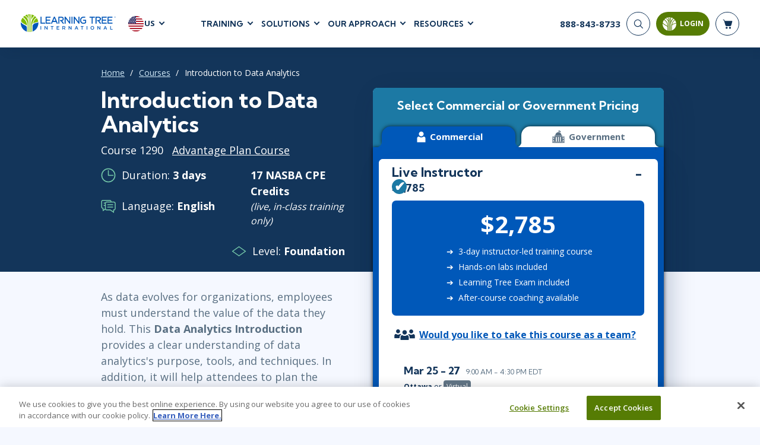

--- FILE ---
content_type: text/html; charset=utf-8
request_url: https://eresources.learningtree.com/courses/data-analytics-introduction/
body_size: 31672
content:
<!DOCTYPE html>
<html lang="en">
<head>
    <meta charset="utf-8" />
    <title>Data Analytics Introduction | Learning Tree</title>
        <script>
        dataLayer = window.dataLayer || [];
    </script>
    <script>
        (function(w, d, s, l, i) {
            w[l] = w[l] || [];
            w[l].push({
                'gtm.start':
                    new Date().getTime(),
                event: 'gtm.js'
            });
            var f = d.getElementsByTagName(s)[0],
                j = d.createElement(s),
                dl = l != 'dataLayer' ? '&l=' + l : '';
            j.async = true;
            j.src =
                '//www.googletagmanager.com/gtm.js?id=' + i + dl;
            f.parentNode.insertBefore(j, f);
        })(window, document, 'script', 'dataLayer', 'GTM-TBWDVV');
    </script>

    <meta name="viewport" content="width=device-width, initial-scale=1.0" />

    
    
        
        <meta itemprop="name" content="Data Analytics Introduction">
        <meta name="description" content="This Data Analytics Introduction provides a clear understanding of data analytics&#x27;s purpose, tools, and techniques.">
        <meta name="keywords" content="data analytics, data analysis, data strategy, digital strategy, data tools, data techniques, data planning, data value, data understanding, data evolution, data organization, data employees, data attendees,  dat analytics, data analitics, data strtategy, digital strtategy, data toos, data techniqus, data planing, data valu, data undrstanding, data evoluation, data orgnization, data employes, data atteendees.">
        <meta name="robots" content="follow">

        
        <link rel="alternate" href="https://www.learningtree.com/courses/data-analytics-introduction/" hreflang="en-us" />
        <link rel="alternate" href="https://www.learningtree.ca/courses/data-analytics-introduction/" hreflang="en-ca" />
        <link rel="alternate" href="https://www.learningtree.co.uk/courses/data-analytics-introduction/" hreflang="en-gb" />
        <link rel="alternate" href="https://www.learningtree.se/courses/data-analytics-introduction/" hreflang="sv-se" />
        <link rel="alternate" href="https://www.learningtree.com/courses/data-analytics-introduction/" hreflang="x-default" />

        <meta name="course_number" content="1290" />
        <meta name="ltre:course-number" content="1290" />

        


        
        <script type="application/ld+json">
            {
                "@context": "https://schema.org/",
                "@type": "Course",
                "name": "Data Analytics Introduction",
                "description": "This Data Analytics Introduction provides a clear understanding of data analytics\u0027s purpose, tools, and techniques.",
                "offers": [{
                   "@type": "Offer",
                   "category": "Paid"
                }],
                 "hasCourseInstance": [{
                   "@type": "CourseInstance",
                   "courseMode": "Blended",
                   "courseSchedule": {
                       "@type": "Schedule",
                       "repeatCount": "3",
                       "repeatFrequency": "Daily"
                   }
                }],
                "provider": {
                    "@type": "Organization",
                    "name": "Learning Tree International, Inc.",
                    "logo": "https://www.learningtree.com/images/branding/logo-blue.png",
                    "url": "https://www.learningtree.com"
                },
                "courseCode": "1290"
            }
        </script>

    

    
<link rel="canonical" href="https://www.learningtree.com/courses/data-analytics-introduction/" />

    
        
    <link rel="preconnect" href="https://cdn.cookielaw.org/" crossorigin>
    <link rel="preconnect" href='https://fonts.gstatic.com' crossorigin>
    <link rel="preconnect" href="https://www.google-analytics.com" crossorigin>
    <link rel="preconnect" href="https://www.googletagmanager.com" crossorigin>
    <link rel="preload" href="/js/shopping-cart.v8.1.4.min.js" as="script" fetchpriority="low">
    <link rel="preload" href="/js/online-payment.v8.1.4.min.js" as="script" fetchpriority="low" />

        
    <link rel="icon" href="/images/branding/learning-tree-favicon.ico" fetchpriority="low">
    <link rel="preload" href="https://fonts.googleapis.com/css2?family=Kumbh+Sans:wght@400;700;900&family=Open+Sans:wght@300;400;600;700&display=swap" onload="this.onload=null;this.rel='stylesheet'">
    <link rel="stylesheet" href="/css/styles.v8.1.4.min.css">

    

    

    
        <meta name="ltre:page-type" content="Courses" />
        <meta name="ltre:type-slug" content="course-data-analytics-introduction" />
        <meta name="ltre:page-rank" content="642" />

</head>
<body>
        <noscript>
        <iframe src="//www.googletagmanager.com/ns.html?id=GTM-TBWDVV" style="display:none; visibility:hidden;" height="0" width="0"></iframe>
    </noscript>

    
        
            <header class="site-header fixed white">
                

    <div class="site-header__bottom">
        <div class="container-fluid">
            <div class="site-header__content">
                
                    <div class="site-header__left">
                        <a href="/" class="logo">
                            <img class="logo__white" src="/images/branding/learning-tree-logo_reversed.webp" alt="Learning Tree" width="292" height="54">
                            <img class="logo__blue" src="/images/branding/logo-blue.png" alt="Learning Tree" width="292" height="54">
                        </a>
                        <div class="site-header__lang">
                            <div class="site-header__lang-item">
                                <img src="/images/branding/flag-icon-us.svg" alt="US flag" width="28" height="28">

                                <span>US</span>
                            </div>
                            <ul class="site-header__lang-list">
                                    <li class="site-header__lang-list-item">
                                            <a href="https://www.learningtree.ca" class="site-header__lang-list-link" rel="external nofollow noopener">
                                                <span>CA</span>
                                            </a>
                                    </li>
                                    <li class="site-header__lang-list-item">
                                            <a href="https://www.learningtree.co.uk" class="site-header__lang-list-link" rel="external nofollow noopener">
                                                <span>UK</span>
                                            </a>
                                    </li>
                                    <li class="site-header__lang-list-item">
                                            <a href="https://www.learningtree.se" class="site-header__lang-list-link" rel="external nofollow noopener">
                                                <span>SE</span>
                                            </a>
                                    </li>
                                    <li class="site-header__lang-list-item">
                                            <a href="https://www.learningtree.co.jp" class="site-header__lang-list-link" target="_blank" rel="external nofollow noopener">
                                                <span>JP</span>
                                            </a>
                                    </li>
                            </ul>
                        </div>
                    </div>

                        <nav class="header-nav site-header__center">
                            <ul class="header-menu">

<li class="header-menu__item courses-dropdown">

    <a class="text-uppercase" href="#">Training</a>

    <ul class="header-menu__sub header-mega-menu">
        <!-- Courses -->
        <li class="header-mega-menu__item active">

            
<a href="#" class="header-mega-menu__item-link">
    Courses
    
    
        
    <svg width="25" height="25" class="icon icon-arrow-down" aria-hidden="true" role="img"><use href="/images/icon-sprite.svg#arrow-down"></use></svg>

    

</a>

            <div class="header-mega-menu__item-content">
                    <div class="header-mega-menu__list course-list">
                        <a href="/courses/agile-and-scrum/" class="header-mega-menu__list-link">Agile &amp; Scrum</a>
                        <div class="header-mega-menu__sublist">
                                <a href="/courses/agile-and-scrum/agile-foundations/">Agile Foundations</a>
                                <a href="/courses/agile-and-scrum/agile-leadership/">Agile Leadership</a>
                                <a href="/courses/agile-and-scrum/agile-project-management/">Agile Project Management</a>
                                <a href="/courses/agile-and-scrum/development-testing/">Development &amp; Testing</a>
                                <a href="/courses/agile-and-scrum/product-management/">Product Management</a>
                                <a href="/courses/agile-and-scrum/safe-courses/">SAFe</a>
                                <a href="/courses/agile-and-scrum/scrum-courses/">Scrum</a>
                        </div>
                    </div>
                    <div class="header-mega-menu__list course-list">
                        <a href="/courses/business-applications/" class="header-mega-menu__list-link">Business Applications</a>
                        <div class="header-mega-menu__sublist">
                                <a href="/courses/business-applications/business-software/">Business Software</a>
                                <a href="/courses/business-applications/dynamics-365/">Dynamics 365</a>
                                <a href="/courses/business-applications/microsoft-365/">Microsoft 365</a>
                                <a href="/courses/business-applications/microsoft-copilot/">Microsoft Copilot</a>
                                <a href="/courses/business-applications/power-platform/">Power Platform</a>
                                <a href="/courses/business-applications/sharepoint/">SharePoint</a>
                        </div>
                    </div>
                    <div class="header-mega-menu__list course-list">
                        <a href="/courses/cloud-computing/" class="header-mega-menu__list-link">Cloud Computing</a>
                        <div class="header-mega-menu__sublist">
                                <a href="/courses/cloud-computing/aws/">AWS</a>
                                <a href="/courses/cloud-computing/azure/">Azure</a>
                                <a href="/courses/cloud-computing/google-cloud/">Google Cloud</a>
                                <a href="/courses/cloud-computing/cloud-computing/">Cloud</a>
                        </div>
                    </div>
                    <div class="header-mega-menu__list course-list">
                        <a href="/courses/cybersecurity/" class="header-mega-menu__list-link">Cyber Security</a>
                        <div class="header-mega-menu__sublist">
                                <a href="/courses/cybersecurity/cloud-security/">Cloud Security</a>
                                <a href="/courses/cybersecurity/cyber-offense-and-defense/">Cyber Offense &amp; Defense</a>
                                <a href="/courses/cybersecurity/data-privacy/">Data Privacy</a>
                                <a href="/courses/cybersecurity/governance-risk-and-compliance/">Governance, Risk, &amp; Compliance</a>
                                <a href="/courses/cybersecurity/software-application-security/">Software Application Security</a>
                                <a href="/courses/cybersecurity/systems-network-security/">Systems &amp; Network Security</a>
                        </div>
                    </div>
                    <div class="header-mega-menu__list course-list">
                        <a href="/courses/data-analytics-and-artificial-intelligence/" class="header-mega-menu__list-link">AI and Data Analytics</a>
                        <div class="header-mega-menu__sublist">
                                <a href="/courses/data-analytics-and-artificial-intelligence/artificial-intelligence/">Artificial Intelligence</a>
                                <a href="/courses/data-analytics-and-artificial-intelligence/business-intelligence/">Business Intelligence</a>
                                <a href="/courses/data-analytics-and-artificial-intelligence/databases/">Databases</a>
                                <a href="/courses/data-analytics-and-artificial-intelligence/data-analysis-and-visualization/">Analysis &amp; Visualization</a>
                                <a href="/courses/data-analytics-and-artificial-intelligence/data-science-big-data/">Data Science &amp; Big Data</a>
                                <a href="/courses/data-analytics-and-artificial-intelligence/decision-science/">Decision Science</a>
                                <a href="/courses/data-analytics-and-artificial-intelligence/power-bi/">Power BI</a>
                                <a href="/courses/data-analytics-and-artificial-intelligence/sql/">SQL</a>
                        </div>
                    </div>
                    <div class="header-mega-menu__list course-list">
                        <a href="/courses/it-infrastructure-and-networks/" class="header-mega-menu__list-link">IT Infrastructure</a>
                        <div class="header-mega-menu__sublist">
                                <a href="/courses/it-infrastructure-and-networks/devops/">DevOps</a>
                                <a href="/courses/it-infrastructure-and-networks/github/">GitHub</a>
                                <a href="/courses/it-infrastructure-and-networks/infrastructure/">Infrastructure</a>
                                <a href="/courses/it-infrastructure-and-networks/linux-and-unix/">Linux &amp; Unix</a>
                                <a href="/courses/it-infrastructure-and-networks/networking/">Networking</a>
                                <a href="/courses/it-infrastructure-and-networks/windows/">Windows</a>
                        </div>
                    </div>
                    <div class="header-mega-menu__list course-list">
                        <a href="/courses/it-service-managment/" class="header-mega-menu__list-link">IT Service Mgmt (ITSM)</a>
                        <div class="header-mega-menu__sublist">
                                <a href="/courses/it-service-managment/itil/">ITIL&#xAE;</a>
                                <a href="/courses/it-service-managment/itsm-courses/">ITSM</a>
                                <a href="/courses/it-service-managment/togaf/">TOGAF&#xAE; EA 10th Edition</a>
                                <a href="/courses/it-service-managment/cobit/">COBIT</a>
                                <a href="/courses/it-service-managment/servicenow/">ServiceNow&#x2122;</a>
                        </div>
                    </div>
                    <div class="header-mega-menu__list course-list">
                        <a href="/courses/leadership-and-professional-development/" class="header-mega-menu__list-link">Leadership</a>
                        <div class="header-mega-menu__sublist">
                                <a href="/courses/leadership-and-professional-development/business-skills/">Business Skills</a>
                                <a href="/courses/leadership-and-professional-development/leadership/">Leadership</a>
                                <a href="/courses/leadership-and-professional-development/professional-development/">Professional Development</a>
                                <a href="/courses/leadership-and-professional-development/duke-ce-courses/">Duke CE</a>
                        </div>
                    </div>
                    <div class="header-mega-menu__list course-list">
                        <a href="/courses/project-management/" class="header-mega-menu__list-link">Project Management</a>
                        <div class="header-mega-menu__sublist">
                                <a href="/courses/project-management/business-analysis/">Business Analysis</a>
                                <a href="/courses/project-management/fac-ppm/">FAC-P/PM</a>
                                <a href="/courses/project-management/project-management/">Project Management</a>
                                <a href="/courses/project-management/lean-six-sigma/">Lean Six Sigma</a>
                        </div>
                    </div>
                    <div class="header-mega-menu__list course-list">
                        <a href="/courses/software-design-and-development/" class="header-mega-menu__list-link">Software</a>
                        <div class="header-mega-menu__sublist">
                                <a href="/courses/software-design-and-development/java/">Java</a>
                                <a href="/courses/software-design-and-development/mobile-app-development/">Mobile App Development</a>
                                <a href="/courses/software-design-and-development/dotnet-and-visual-studio/">.NET/Visual Studio</a>
                                <a href="/courses/software-design-and-development/programming/">Programming</a>
                                <a href="/courses/software-design-and-development/python/">Python</a>
                                <a href="/courses/software-design-and-development/software-engineering/">Software Engineering</a>
                                <a href="/courses/software-design-and-development/web-development-design/">Web Development</a>
                        </div>
                    </div>
            </div>
        </li>

        <!-- Certifications -->
        <li class="header-mega-menu__item">
            
<a href="#" class="header-mega-menu__item-link">
    Certifications
    
    
        
    <svg width="25" height="25" class="icon icon-arrow-down" aria-hidden="true" role="img"><use href="/images/icon-sprite.svg#arrow-down"></use></svg>

    

</a>

            <div class="header-mega-menu__item-content">

                        <div class="header-mega-menu__list popular-courses">
                                <a href="#" class="header-mega-menu__list-link">Popular Certification Courses</a>
                            <div class="header-mega-menu__sublist">
                                    <a href="/courses/itil-4-foundation-training/">ITIL&#xAE; 4 Foundation Training</a>
                                    <a href="/courses/comptia-security-plus-training/">CompTIA Security&#x2B;&#xAE; Training</a>
                                    <a href="/courses/pmp-certification-training/">Project Management Professional&#xAE; (PMP) Certification Training</a>
                                    <a href="/courses/scrum-master-training/">Certified ScrumMaster&#xAE; (CSM) Training</a>
                                    <a href="/courses/cissp-training/">CISSP&#xAE; Training and Certification Prep Course</a>
                                    <a href="/courses/cism-training/">CISM Certified Information Security Manager</a>
                                    <a href="/courses/ccsp-training/">Certified Cloud Security Professional (CCSP) Training and Certification</a>
                            </div>
                        </div>

                <div class="all-certifications mt-2">
                    <a href="#" class="header-mega-menu__list-link certifications-hub-link ms-2 w-100">Certifications</a>
                    <div class="d-flex flex-direction-row">
                                <div class="header-mega-menu__list">
                                    <div class="header-mega-menu__sublist">
                                                <a href="/certifications/a4q/">Alliance for Qualification - A4Q</a>
                                                <a href="/certifications/apmg-international/">APMG-International</a>
                                                <a href="/certifications/aws/">AWS</a>
                                                <a href="/certifications/certnexus/">CertNexus</a>
                                                <a href="/certifications/cisco/">Cisco</a>
                                                <a href="/certifications/cloud-security-alliance/">Cloud Security Alliance</a>
                                                <a href="/certifications/cmmc/">CMMC</a>
                                                <a href="/certifications/comptia/">CompTIA</a>
                                                <a href="/certifications/devops-institute/">DevOps Institute</a>
                                                <a href="/certifications/ec-council/">EC-Council</a>
                                    </div>
                                </div>
                                <div class="header-mega-menu__list">
                                    <div class="header-mega-menu__sublist">
                                                <a href="/certifications/excel/">Excel</a>
                                                <a href="/certifications/icagile/">ICAgile</a>
                                                <a href="/certifications/iiba/">IIBA</a>
                                                <a href="/certifications/isaca/">ISACA</a>
                                                <a href="/certifications/isc/">ISC2&#x2122;</a>
                                                <a href="/certifications/istqb/">ISTQB</a>
                                                <a href="/certifications/itil/">ITIL&#xAE;</a>
                                                <a href="/certifications/lean-kanban/">Lean Kanban</a>
                                                <a href="/certifications/lean-six-sigma/">Lean Six Sigma</a>
                                                <a href="/certifications/microsoft/">Microsoft</a>
                                    </div>
                                </div>
                                <div class="header-mega-menu__list">
                                    <div class="header-mega-menu__sublist">
                                                <a href="/certifications/power-platform/">Power Platform </a>
                                                <a href="/certifications/prince2/">PRINCE2&#xAE;</a>
                                                <a href="/certifications/pmi/">PMI</a>
                                                <a href="/certifications/python/">Python</a>
                                                <a href="/certifications/red-hat/">Red Hat</a>
                                                <a href="/certifications/scaled-agile/">Scaled Agile</a>
                                                <a href="/certifications/scrum-alliance/">Scrum Alliance</a>
                                                <a href="/certifications/servicenow-certification-training/">ServiceNow</a>
                                                <a href="/certifications/web-development/">Web Development</a>
                                    </div>
                                </div>
                    </div>
                </div>
            </div>
        </li>

        <!-- Programs -->
            <li class="header-mega-menu__item">
                
<a href="#" class="header-mega-menu__item-link">
    Certificate Programs
    
    
        
    <svg width="25" height="25" class="icon icon-arrow-down" aria-hidden="true" role="img"><use href="/images/icon-sprite.svg#arrow-down"></use></svg>

    

</a>

                <div class="header-mega-menu__item-content">
                        <div class="header-mega-menu__list quarter">
                            <a href="#" class="header-mega-menu__list-link">Technical Skills</a>
                            <div class="header-mega-menu__sublist">
                                    <a href="/programs/data-insights-visualization-program/">Data Insights &amp; Visualization Certificate Program</a>
                                    <a href="/programs/python-powered-data-science-and-ai-program/">Python-Powered Data Science and AI Certificate Program</a>
                                    <a href="/programs/ai-workforce-enablement-copilot/">AI Enablement Program (AIEP) with Microsoft Copilot and MS Cloud</a>
                                    <a href="/programs/ai-workforce-enablement-chatgpt/">AI Enablement Program (AIEP) with ChatGPT</a>
                            </div>

                        </div>
                        <div class="header-mega-menu__list quarter">
                            <a href="#" class="header-mega-menu__list-link">Process &amp; Methodology</a>
                            <div class="header-mega-menu__sublist">
                                    <a href="/programs/modern-project-manager-program/">Modern Project Manager Certificate Program</a>
                            </div>

                        </div>
                        <div class="header-mega-menu__list quarter">
                            <a href="#" class="header-mega-menu__list-link">Cybersecurity</a>
                            <div class="header-mega-menu__sublist">
                                    <a href="/programs/cybersecurity-foundations-program/">Cybersecurity Foundations Certificate Program</a>
                            </div>

                        </div>
                        <div class="header-mega-menu__list quarter">
                            <a href="#" class="header-mega-menu__list-link">Leadership</a>
                            <div class="header-mega-menu__sublist">
                                    <a href="/programs/future-leaders-program/">Future Leaders Certificate Program</a>
                                    <a href="/programs/accelerating-leadership-program/">Accelerating Leadership Professional Certificate Program</a>
                                    <a href="/programs/ai-in-leadership-program/">AI in Leadership Program (AILP)</a>
                                    <a href="/duke/">Duke CE Advanced Leadership Program</a>
                                    <a href="/duke-ce-gov/">Duke CE Advanced Leadership for Government</a>
                            </div>

                        </div>
                </div>
            </li>

        <!-- On-Demand -->
        <li class="header-mega-menu__item">
            
<a href="#" class="header-mega-menu__item-link">
    On-Demand
    
    
        
    <svg width="25" height="25" class="icon icon-arrow-down" aria-hidden="true" role="img"><use href="/images/icon-sprite.svg#arrow-down"></use></svg>

    

</a>
            <div class="header-mega-menu__item-content">

                    <div class="header-mega-menu__list popular-courses">
                        <a href="#" class="header-mega-menu__list-link vendors-link w-100">On-Demand Programs</a>
                        <div class="header-mega-menu__sublist">
                                <a href="/cybershield-workforce-training/">CyberShield Workforce Enterprise Solution</a>
                        </div>
                    </div>

                <div class="all-certifications mt-2">
                    <a href="#" class="header-mega-menu__list-link certifications-hub-link ms-2 w-100">On-Demand Courses</a>
                    <div class="d-flex flex-direction-row">
                                <div class="header-mega-menu__list">
                                    <div class="header-mega-menu__sublist">
                                                <a href="/courses/agile-fundamentals-on-demand/">Agile Fundamentals On-Demand</a>
                                                <a href="/courses/project-management-fundamentals-training-on-demand/">Project Management Fundamentals Training On-Demand</a>
                                                <a href="/courses/itil-foundation-exam-prep-toolkit/">ITIL&#xAE; 4 Foundation Exam Prep Toolkit</a>
                                                <a href="/courses/on-demand-graph-databases-course/">Fundamentals of Graph Databases: On-Demand</a>
                                                <a href="/courses/introduction-to-python-on-demand-training/">Introduction to Python On-Demand Training</a>
                                                <a href="/courses/on-demand-introduction-to-ai/">Introduction to Artificial Intelligence: On-Demand</a>
                                                <a href="/courses/chatgpt-for-business-users-on-demand/">ChatGPT for Business Users: On-Demand</a>
                                                <a href="/courses/artificial-intelligence-strategies-for-project-managers-on-demand/">Artificial Intelligence Strategies for Project Managers On-Demand</a>
                                                <a href="/courses/topics-in-project-management-on-demand/">Topics in Project Management: On-Demand</a>
                                    </div>
                                </div>
                    </div>
                </div>
            </div>
        </li>

        <!-- Vendors -->
        <li class="header-mega-menu__item">
            
<a href="#" class="header-mega-menu__item-link">
    Vendors
    
    
        
    <svg width="25" height="25" class="icon icon-arrow-down" aria-hidden="true" role="img"><use href="/images/icon-sprite.svg#arrow-down"></use></svg>

    

</a>

            <div class="header-mega-menu__item-content align-content-start">

                <a href="#" class="header-mega-menu__list-link vendors-link mt-2 ms-2 w-100">Vendors &amp; Certification Bodies</a>


                        <div class="header-mega-menu__list">
                            <div class="header-mega-menu__sublist">
                                    <a href="/courses?vendor=a4q">Alliance for Qualification</a>
                                    <a href="/courses?vendor=adobe">Adobe</a>
                                    <a href="/courses?vendor=apmg-international">APMG International&#x2122;</a>
                                    <a href="/courses?vendor=aws">AWS</a>
                                    <a href="/courses?vendor=certnexus">CertNexus</a>
                                    <a href="/courses?vendor=cisco">Cisco</a>
                                    <a href="/courses?vendor=citrix">Citrix</a>
                                    <a href="/courses?vendor=cloud-security-alliance">Cloud Security Alliance</a>
                            </div>
                        </div>
                        <div class="header-mega-menu__list">
                            <div class="header-mega-menu__sublist">
                                    <a href="/courses?vendor=cmmc">CMMC</a>
                                    <a href="/courses?vendor=cobit">COBIT</a>
                                    <a href="/courses?vendor=comptia">CompTIA</a>
                                    <a href="/courses?vendor=devops-institute">DevOps Institute</a>
                                    <a href="/courses?vendor=ec-council">EC-Council</a>
                                    <a href="/courses?vendor=google">Google</a>
                                    <a href="/courses?vendor=iapp">IAPP</a>
                                    <a href="/courses?vendor=ibm">IBM</a>
                            </div>
                        </div>
                        <div class="header-mega-menu__list">
                            <div class="header-mega-menu__sublist">
                                    <a href="/courses?vendor=icagile">ICAgile</a>
                                    <a href="/courses?vendor=iiba">IIBA</a>
                                    <a href="/courses?vendor=ilm">ILM</a>
                                    <a href="/courses?vendor=isaca">ISACA</a>
                                    <a href="/courses?vendor=isc2">ISC2</a>
                                    <a href="/courses?vendor=istqb">ISTQB</a>
                                    <a href="/courses?vendor=itil">ITIL&#xAE;</a>
                                    <a href="/courses?vendor=lean-kanban-university">Lean Kanban University</a>
                            </div>
                        </div>
                        <div class="header-mega-menu__list">
                            <div class="header-mega-menu__sublist">
                                    <a href="/courses?vendor=lean-six-sigma">Lean Six Sigma</a>
                                    <a href="/courses?vendor=learning-tree">Learning Tree</a>
                                    <a href="/courses?vendor=microsoft">Microsoft</a>
                                    <a href="/courses?vendor=nutanix">Nutanix</a>
                                    <a href="/courses?vendor=oracle">Oracle</a>
                                    <a href="/courses?vendor=peoplecert">PeopleCert&#xAE;</a>
                                    <a href="/courses?vendor=pmi">PMI</a>
                                    <a href="/courses?vendor=prince2">PRINCE2&#xAE;</a>
                            </div>
                        </div>
                        <div class="header-mega-menu__list">
                            <div class="header-mega-menu__sublist">
                                    <a href="/courses?vendor=red-hat">Red Hat</a>
                                    <a href="/courses?vendor=scaled-agile">Scaled Agile</a>
                                    <a href="/courses?vendor=scrum-alliance">Scrum Alliance</a>
                                    <a href="/courses?vendor=servicenow">ServiceNow&#x2122;</a>
                                    <a href="/courses?vendor=vmware">VMWare</a>
                            </div>
                        </div>
            </div>
        </li>

        <!-- Schedules -->
        <li class="header-mega-menu__item">
            
<a href="#" class="header-mega-menu__item-link">
    Schedules
    
    
        
    <svg width="25" height="25" class="icon icon-arrow-down" aria-hidden="true" role="img"><use href="/images/icon-sprite.svg#arrow-down"></use></svg>

    

</a>

            <div class="header-mega-menu__item-content align-content-start">

                <a href="#" class="header-mega-menu__list-link vendors-link mt-2 ms-2 w-100">Upcoming Schedules</a>
                <div class=" header-mega-menu__list popular-courses">
                    <div class="header-mega-menu__sublist">
                        <a href="/schedule/">Course Schedule</a>
                        <a href="/guaranteedtorun/">
                            Guaranteed-To-Run Course Schedule
                        </a>
                    </div>
                </div>
            </div>
        </li>
    </ul>
</li>
    <li class="header-menu__item">
        <a class="text-uppercase" href="#">Solutions</a>

        <div class="header-menu__sub header-submenu">
                    <a href="/ai-workforce-solutions/">AI Workforce Solutions</a>
                    <a href="/programs/">Certificate Programs</a>
                    <a href="/coaching/">Coaching</a>
                    <a href="/continuing-education/">Continuing Education - CEUs</a>
                    <a href="/custom-content-solutions/">Custom Content Solutions</a>
                    <a href="/government-solutions/">Government Solutions</a>
                    <a href="/learning-paths/">Learning Paths</a>
                    <a href="/plans/advantage/">Learning Tree &#x2B;Advantage Plan</a>
                    <a href="/learning-tree-purchase-solutions/">Learning Tree Purchase Solutions</a>
                    <a href="/managed-training-services/">Managed Training Services</a>
                    <a href="/microsoft-training-solutions/">Microsoft Training Solutions</a>
                    <a href="/skills-analytics/cyber/">Skills Analytics / Cybersecurity</a>
                    <a href="/team-training/">Team Training</a>
        </div>
    </li>

    <li class="header-menu__item">
        <a class="text-uppercase" href="#">Our Approach</a>

        <div class="header-menu__sub header-submenu">
                    <a href="/about-us/">About Us</a>
                    <a href="/awards/">Awards</a>
                    <a href="/benefits/">Benefits</a>
                    <a href="/delivery/">Delivery</a>
                    <a href="/about-us/partners/">Partners</a>
        </div>
    </li>

    <li class="header-menu__item">
        <a class="text-uppercase" href="#">Resources</a>

        <div class="header-menu__sub header-submenu">
                    <a href="/blog/">Blog</a>
                    <a href="/press-releases/">Press Releases</a>
                    <a href="/resource/">Resource Library</a>
                    <a href="/topics/">Topics</a>
                    <a href="/webinars/">Webinars</a>
        </div>
    </li>

                            </ul>
                        </nav>
                
                <div class="site-header__right">
                    <!-- Phone -->
                    <div class="header-phone">
                            <a href="tel:888-843-8733">
                                <span>888-843-8733</span>
                            </a>
                    </div>


                    <div class="nav-buttons-section">
                        <!-- Search -->
                        <div class="searchNavWrapper" id="closeNav">
                            <button type="submit" class="header-search__button" aria-label="Search">
                                <svg width="25" height="25" class="icon icon-search" aria-hidden="true" role="img"><use href="/images/icon-sprite.svg#search"></use></svg>
                            </button>
                            <div class="header-search__form">
                                <form action="/search-results/" enctype="application/x-www-form-urlencoded" method="get" class="header-search" autocomplete="off" id="closeForm">
                                    <div class="header-search__item" id="closeInput">
                                        <input type="search" name="q" id="headerSearch" class="header-search__input" maxlength="140" aria-label="header search bar">
                                        <button type="button" class="btn-close searchClose" data-dismiss="closeMe" aria-label="Close" id="searchClosed">
                                        </button>
                                    </div>
                                </form>
                            </div>
                        </div>


                        <!-- Login -->
                        
    <button id="mltLoginButton" class="btn btn-primary" data-bs-toggle="modal" data-bs-target="#loginModal">
        
    <svg width="25" height="25" class="icon icon-login" aria-hidden="true" role="img"><use href="/images/icon-sprite.svg#login-icon"></use></svg>

        <span>Login</span>
        <div class="login-tooltip">Login to My Learning Tree</div>
    </button>                        

    

                        <!-- Cart -->
                        <a href="#" class="header-cart" aria-label="header shopping cart">
                            <svg width="25" height="25" class="icon icon-shop-basket" aria-hidden="true" role="img"><use xlink:href="/images/icon-sprite.svg#shop-basket"></use></svg>
                            <span id="cart-quantity"></span>

                        </a>
                        <div id="shopping-basket" class="cart-preview js-cart-preview"></div>
                        <button type="button" class="mobile-open" aria-label="mobile nav">
                            <span></span>
                            <span></span>
                            <span></span>
                        </button>
                    </div>
                </div>
            </div>
        </div>
    </div>
    <!-- Mobile Nav -->
    <div class="site-header__mobile">
         

        <form action="/search-results/" method="get" enctype="application/x-www-form-urlencoded" class="mobile-search" id="mobileHeaderSearchForm">
            <input type="search" name="q" id="mobileHeaderSearch" class="mobile-search__input" required placeholder="Search" aria-label="header search bar">
            <button type="submit" class="mobile-search__button" aria-label="Search"><svg width="25" height="25" class="icon icon-search" aria-hidden="true" role="img"><use href="/images/icon-sprite.svg#search"></use></svg></button>
        </form>

            <nav class="mobile-nav">
                <ul class="mobile-menu">

    <!-- Courses -->
    <li class="mobile-menu__item">
        <a class="mobile-menu__link text-uppercase" href="#">
            Training
            
    
        
    <svg width="25" height="25" class="icon icon-arrow-down" aria-hidden="true" role="img"><use href="/images/icon-sprite.svg#arrow-down"></use></svg>

    

        </a>

        <ul class="mobile-submenu">
            <li>
                <a href="#" class=" mobile-submenu__link-back">
                    Training
                    
    
        
    <svg width="25" height="25" class="icon icon-arrow-down" aria-hidden="true" role="img"><use href="/images/icon-sprite.svg#arrow-down"></use></svg>

    

                </a>
            </li>

                <li class="mobile-submenu__item">
                    <a href="#" class="mobile-submenu__link">
                        Agile &amp; Scrum
                        
    
        
    <svg width="25" height="25" class="icon icon-arrow-down-small" aria-hidden="true" role="img"><use href="/images/icon-sprite.svg#arrow-down-small"></use></svg>

    

                    </a>

                    <ul class="mobile-sub-submenu">
                        <li class="mobile-sub-submenu__item">
                            <a href="#" class="mobile-sub-submenu__link-back">
                                Agile &amp; Scrum
                                
    
        
    <svg width="25" height="25" class="icon icon-arrow-down-small" aria-hidden="true" role="img"><use href="/images/icon-sprite.svg#arrow-down-small"></use></svg>

    

                            </a>
                        </li>

                            <li class="mobile-sub-submenu__item">
                                <a href="/courses/agile-and-scrum/agile-foundations/">
                                    Agile Foundations
                                </a>
                            </li>
                            <li class="mobile-sub-submenu__item">
                                <a href="/courses/agile-and-scrum/agile-leadership/">
                                    Agile Leadership
                                </a>
                            </li>
                            <li class="mobile-sub-submenu__item">
                                <a href="/courses/agile-and-scrum/agile-project-management/">
                                    Agile Project Management
                                </a>
                            </li>
                            <li class="mobile-sub-submenu__item">
                                <a href="/courses/agile-and-scrum/development-testing/">
                                    Development &amp; Testing
                                </a>
                            </li>
                            <li class="mobile-sub-submenu__item">
                                <a href="/courses/agile-and-scrum/product-management/">
                                    Product Management
                                </a>
                            </li>
                            <li class="mobile-sub-submenu__item">
                                <a href="/courses/agile-and-scrum/safe-courses/">
                                    SAFe
                                </a>
                            </li>
                            <li class="mobile-sub-submenu__item">
                                <a href="/courses/agile-and-scrum/scrum-courses/">
                                    Scrum
                                </a>
                            </li>
                    </ul>
                </li>
                <li class="mobile-submenu__item">
                    <a href="#" class="mobile-submenu__link">
                        Business Applications
                        
    
        
    <svg width="25" height="25" class="icon icon-arrow-down-small" aria-hidden="true" role="img"><use href="/images/icon-sprite.svg#arrow-down-small"></use></svg>

    

                    </a>

                    <ul class="mobile-sub-submenu">
                        <li class="mobile-sub-submenu__item">
                            <a href="#" class="mobile-sub-submenu__link-back">
                                Business Applications
                                
    
        
    <svg width="25" height="25" class="icon icon-arrow-down-small" aria-hidden="true" role="img"><use href="/images/icon-sprite.svg#arrow-down-small"></use></svg>

    

                            </a>
                        </li>

                            <li class="mobile-sub-submenu__item">
                                <a href="/courses/business-applications/business-software/">
                                    Business Software
                                </a>
                            </li>
                            <li class="mobile-sub-submenu__item">
                                <a href="/courses/business-applications/dynamics-365/">
                                    Dynamics 365
                                </a>
                            </li>
                            <li class="mobile-sub-submenu__item">
                                <a href="/courses/business-applications/microsoft-365/">
                                    Microsoft 365
                                </a>
                            </li>
                            <li class="mobile-sub-submenu__item">
                                <a href="/courses/business-applications/microsoft-copilot/">
                                    Microsoft Copilot
                                </a>
                            </li>
                            <li class="mobile-sub-submenu__item">
                                <a href="/courses/business-applications/power-platform/">
                                    Power Platform
                                </a>
                            </li>
                            <li class="mobile-sub-submenu__item">
                                <a href="/courses/business-applications/sharepoint/">
                                    SharePoint
                                </a>
                            </li>
                    </ul>
                </li>
                <li class="mobile-submenu__item">
                    <a href="#" class="mobile-submenu__link">
                        Cloud Computing
                        
    
        
    <svg width="25" height="25" class="icon icon-arrow-down-small" aria-hidden="true" role="img"><use href="/images/icon-sprite.svg#arrow-down-small"></use></svg>

    

                    </a>

                    <ul class="mobile-sub-submenu">
                        <li class="mobile-sub-submenu__item">
                            <a href="#" class="mobile-sub-submenu__link-back">
                                Cloud Computing
                                
    
        
    <svg width="25" height="25" class="icon icon-arrow-down-small" aria-hidden="true" role="img"><use href="/images/icon-sprite.svg#arrow-down-small"></use></svg>

    

                            </a>
                        </li>

                            <li class="mobile-sub-submenu__item">
                                <a href="/courses/cloud-computing/aws/">
                                    AWS
                                </a>
                            </li>
                            <li class="mobile-sub-submenu__item">
                                <a href="/courses/cloud-computing/azure/">
                                    Azure
                                </a>
                            </li>
                            <li class="mobile-sub-submenu__item">
                                <a href="/courses/cloud-computing/google-cloud/">
                                    Google Cloud
                                </a>
                            </li>
                            <li class="mobile-sub-submenu__item">
                                <a href="/courses/cloud-computing/cloud-computing/">
                                    Cloud
                                </a>
                            </li>
                    </ul>
                </li>
                <li class="mobile-submenu__item">
                    <a href="#" class="mobile-submenu__link">
                        Cyber Security
                        
    
        
    <svg width="25" height="25" class="icon icon-arrow-down-small" aria-hidden="true" role="img"><use href="/images/icon-sprite.svg#arrow-down-small"></use></svg>

    

                    </a>

                    <ul class="mobile-sub-submenu">
                        <li class="mobile-sub-submenu__item">
                            <a href="#" class="mobile-sub-submenu__link-back">
                                Cyber Security
                                
    
        
    <svg width="25" height="25" class="icon icon-arrow-down-small" aria-hidden="true" role="img"><use href="/images/icon-sprite.svg#arrow-down-small"></use></svg>

    

                            </a>
                        </li>

                            <li class="mobile-sub-submenu__item">
                                <a href="/courses/cybersecurity/cloud-security/">
                                    Cloud Security
                                </a>
                            </li>
                            <li class="mobile-sub-submenu__item">
                                <a href="/courses/cybersecurity/cyber-offense-and-defense/">
                                    Cyber Offense &amp; Defense
                                </a>
                            </li>
                            <li class="mobile-sub-submenu__item">
                                <a href="/courses/cybersecurity/data-privacy/">
                                    Data Privacy
                                </a>
                            </li>
                            <li class="mobile-sub-submenu__item">
                                <a href="/courses/cybersecurity/governance-risk-and-compliance/">
                                    Governance, Risk, &amp; Compliance
                                </a>
                            </li>
                            <li class="mobile-sub-submenu__item">
                                <a href="/courses/cybersecurity/software-application-security/">
                                    Software Application Security
                                </a>
                            </li>
                            <li class="mobile-sub-submenu__item">
                                <a href="/courses/cybersecurity/systems-network-security/">
                                    Systems &amp; Network Security
                                </a>
                            </li>
                    </ul>
                </li>
                <li class="mobile-submenu__item">
                    <a href="#" class="mobile-submenu__link">
                        AI and Data Analytics
                        
    
        
    <svg width="25" height="25" class="icon icon-arrow-down-small" aria-hidden="true" role="img"><use href="/images/icon-sprite.svg#arrow-down-small"></use></svg>

    

                    </a>

                    <ul class="mobile-sub-submenu">
                        <li class="mobile-sub-submenu__item">
                            <a href="#" class="mobile-sub-submenu__link-back">
                                AI and Data Analytics
                                
    
        
    <svg width="25" height="25" class="icon icon-arrow-down-small" aria-hidden="true" role="img"><use href="/images/icon-sprite.svg#arrow-down-small"></use></svg>

    

                            </a>
                        </li>

                            <li class="mobile-sub-submenu__item">
                                <a href="/courses/data-analytics-and-artificial-intelligence/artificial-intelligence/">
                                    Artificial Intelligence
                                </a>
                            </li>
                            <li class="mobile-sub-submenu__item">
                                <a href="/courses/data-analytics-and-artificial-intelligence/business-intelligence/">
                                    Business Intelligence
                                </a>
                            </li>
                            <li class="mobile-sub-submenu__item">
                                <a href="/courses/data-analytics-and-artificial-intelligence/databases/">
                                    Databases
                                </a>
                            </li>
                            <li class="mobile-sub-submenu__item">
                                <a href="/courses/data-analytics-and-artificial-intelligence/data-analysis-and-visualization/">
                                    Analysis &amp; Visualization
                                </a>
                            </li>
                            <li class="mobile-sub-submenu__item">
                                <a href="/courses/data-analytics-and-artificial-intelligence/data-science-big-data/">
                                    Data Science &amp; Big Data
                                </a>
                            </li>
                            <li class="mobile-sub-submenu__item">
                                <a href="/courses/data-analytics-and-artificial-intelligence/decision-science/">
                                    Decision Science
                                </a>
                            </li>
                            <li class="mobile-sub-submenu__item">
                                <a href="/courses/data-analytics-and-artificial-intelligence/power-bi/">
                                    Power BI
                                </a>
                            </li>
                            <li class="mobile-sub-submenu__item">
                                <a href="/courses/data-analytics-and-artificial-intelligence/sql/">
                                    SQL
                                </a>
                            </li>
                    </ul>
                </li>
                <li class="mobile-submenu__item">
                    <a href="#" class="mobile-submenu__link">
                        IT Infrastructure
                        
    
        
    <svg width="25" height="25" class="icon icon-arrow-down-small" aria-hidden="true" role="img"><use href="/images/icon-sprite.svg#arrow-down-small"></use></svg>

    

                    </a>

                    <ul class="mobile-sub-submenu">
                        <li class="mobile-sub-submenu__item">
                            <a href="#" class="mobile-sub-submenu__link-back">
                                IT Infrastructure
                                
    
        
    <svg width="25" height="25" class="icon icon-arrow-down-small" aria-hidden="true" role="img"><use href="/images/icon-sprite.svg#arrow-down-small"></use></svg>

    

                            </a>
                        </li>

                            <li class="mobile-sub-submenu__item">
                                <a href="/courses/it-infrastructure-and-networks/devops/">
                                    DevOps
                                </a>
                            </li>
                            <li class="mobile-sub-submenu__item">
                                <a href="/courses/it-infrastructure-and-networks/github/">
                                    GitHub
                                </a>
                            </li>
                            <li class="mobile-sub-submenu__item">
                                <a href="/courses/it-infrastructure-and-networks/infrastructure/">
                                    Infrastructure
                                </a>
                            </li>
                            <li class="mobile-sub-submenu__item">
                                <a href="/courses/it-infrastructure-and-networks/linux-and-unix/">
                                    Linux &amp; Unix
                                </a>
                            </li>
                            <li class="mobile-sub-submenu__item">
                                <a href="/courses/it-infrastructure-and-networks/networking/">
                                    Networking
                                </a>
                            </li>
                            <li class="mobile-sub-submenu__item">
                                <a href="/courses/it-infrastructure-and-networks/windows/">
                                    Windows
                                </a>
                            </li>
                    </ul>
                </li>
                <li class="mobile-submenu__item">
                    <a href="#" class="mobile-submenu__link">
                        IT Service Mgmt (ITSM)
                        
    
        
    <svg width="25" height="25" class="icon icon-arrow-down-small" aria-hidden="true" role="img"><use href="/images/icon-sprite.svg#arrow-down-small"></use></svg>

    

                    </a>

                    <ul class="mobile-sub-submenu">
                        <li class="mobile-sub-submenu__item">
                            <a href="#" class="mobile-sub-submenu__link-back">
                                IT Service Mgmt (ITSM)
                                
    
        
    <svg width="25" height="25" class="icon icon-arrow-down-small" aria-hidden="true" role="img"><use href="/images/icon-sprite.svg#arrow-down-small"></use></svg>

    

                            </a>
                        </li>

                            <li class="mobile-sub-submenu__item">
                                <a href="/courses/it-service-managment/itil/">
                                    ITIL&#xAE;
                                </a>
                            </li>
                            <li class="mobile-sub-submenu__item">
                                <a href="/courses/it-service-managment/itsm-courses/">
                                    ITSM
                                </a>
                            </li>
                            <li class="mobile-sub-submenu__item">
                                <a href="/courses/it-service-managment/togaf/">
                                    TOGAF&#xAE; EA 10th Edition
                                </a>
                            </li>
                            <li class="mobile-sub-submenu__item">
                                <a href="/courses/it-service-managment/cobit/">
                                    COBIT
                                </a>
                            </li>
                            <li class="mobile-sub-submenu__item">
                                <a href="/courses/it-service-managment/servicenow/">
                                    ServiceNow&#x2122;
                                </a>
                            </li>
                    </ul>
                </li>
                <li class="mobile-submenu__item">
                    <a href="#" class="mobile-submenu__link">
                        Leadership
                        
    
        
    <svg width="25" height="25" class="icon icon-arrow-down-small" aria-hidden="true" role="img"><use href="/images/icon-sprite.svg#arrow-down-small"></use></svg>

    

                    </a>

                    <ul class="mobile-sub-submenu">
                        <li class="mobile-sub-submenu__item">
                            <a href="#" class="mobile-sub-submenu__link-back">
                                Leadership
                                
    
        
    <svg width="25" height="25" class="icon icon-arrow-down-small" aria-hidden="true" role="img"><use href="/images/icon-sprite.svg#arrow-down-small"></use></svg>

    

                            </a>
                        </li>

                            <li class="mobile-sub-submenu__item">
                                <a href="/courses/leadership-and-professional-development/business-skills/">
                                    Business Skills
                                </a>
                            </li>
                            <li class="mobile-sub-submenu__item">
                                <a href="/courses/leadership-and-professional-development/leadership/">
                                    Leadership
                                </a>
                            </li>
                            <li class="mobile-sub-submenu__item">
                                <a href="/courses/leadership-and-professional-development/professional-development/">
                                    Professional Development
                                </a>
                            </li>
                            <li class="mobile-sub-submenu__item">
                                <a href="/courses/leadership-and-professional-development/duke-ce-courses/">
                                    Duke CE
                                </a>
                            </li>
                    </ul>
                </li>
                <li class="mobile-submenu__item">
                    <a href="#" class="mobile-submenu__link">
                        Project Management
                        
    
        
    <svg width="25" height="25" class="icon icon-arrow-down-small" aria-hidden="true" role="img"><use href="/images/icon-sprite.svg#arrow-down-small"></use></svg>

    

                    </a>

                    <ul class="mobile-sub-submenu">
                        <li class="mobile-sub-submenu__item">
                            <a href="#" class="mobile-sub-submenu__link-back">
                                Project Management
                                
    
        
    <svg width="25" height="25" class="icon icon-arrow-down-small" aria-hidden="true" role="img"><use href="/images/icon-sprite.svg#arrow-down-small"></use></svg>

    

                            </a>
                        </li>

                            <li class="mobile-sub-submenu__item">
                                <a href="/courses/project-management/business-analysis/">
                                    Business Analysis
                                </a>
                            </li>
                            <li class="mobile-sub-submenu__item">
                                <a href="/courses/project-management/fac-ppm/">
                                    FAC-P/PM
                                </a>
                            </li>
                            <li class="mobile-sub-submenu__item">
                                <a href="/courses/project-management/project-management/">
                                    Project Management
                                </a>
                            </li>
                            <li class="mobile-sub-submenu__item">
                                <a href="/courses/project-management/lean-six-sigma/">
                                    Lean Six Sigma
                                </a>
                            </li>
                    </ul>
                </li>
                <li class="mobile-submenu__item">
                    <a href="#" class="mobile-submenu__link">
                        Software
                        
    
        
    <svg width="25" height="25" class="icon icon-arrow-down-small" aria-hidden="true" role="img"><use href="/images/icon-sprite.svg#arrow-down-small"></use></svg>

    

                    </a>

                    <ul class="mobile-sub-submenu">
                        <li class="mobile-sub-submenu__item">
                            <a href="#" class="mobile-sub-submenu__link-back">
                                Software
                                
    
        
    <svg width="25" height="25" class="icon icon-arrow-down-small" aria-hidden="true" role="img"><use href="/images/icon-sprite.svg#arrow-down-small"></use></svg>

    

                            </a>
                        </li>

                            <li class="mobile-sub-submenu__item">
                                <a href="/courses/software-design-and-development/java/">
                                    Java
                                </a>
                            </li>
                            <li class="mobile-sub-submenu__item">
                                <a href="/courses/software-design-and-development/mobile-app-development/">
                                    Mobile App Development
                                </a>
                            </li>
                            <li class="mobile-sub-submenu__item">
                                <a href="/courses/software-design-and-development/dotnet-and-visual-studio/">
                                    .NET/Visual Studio
                                </a>
                            </li>
                            <li class="mobile-sub-submenu__item">
                                <a href="/courses/software-design-and-development/programming/">
                                    Programming
                                </a>
                            </li>
                            <li class="mobile-sub-submenu__item">
                                <a href="/courses/software-design-and-development/python/">
                                    Python
                                </a>
                            </li>
                            <li class="mobile-sub-submenu__item">
                                <a href="/courses/software-design-and-development/software-engineering/">
                                    Software Engineering
                                </a>
                            </li>
                            <li class="mobile-sub-submenu__item">
                                <a href="/courses/software-design-and-development/web-development-design/">
                                    Web Development
                                </a>
                            </li>
                    </ul>
                </li>
        </ul>
    </li>
    <!-- Certifications -->
    <li class="mobile-menu__item">
        <a class="mobile-menu__link text-uppercase" href="#">
            Certifications
            
    
        
    <svg width="25" height="25" class="icon icon-arrow-down" aria-hidden="true" role="img"><use href="/images/icon-sprite.svg#arrow-down"></use></svg>

    

        </a>

        <ul class="mobile-submenu">
            <li>
                <a href="#" class=" mobile-submenu__link-back">
                    Certifications
                    
    
        
    <svg width="25" height="25" class="icon icon-arrow-down" aria-hidden="true" role="img"><use href="/images/icon-sprite.svg#arrow-down"></use></svg>

    

                </a>
            </li>


                <li class="mobile-submenu__item">
                    <a href="#" class="mobile-submenu__link">
                        Popular Certification Courses
                        
    
        
    <svg width="25" height="25" class="icon icon-arrow-down-small" aria-hidden="true" role="img"><use href="/images/icon-sprite.svg#arrow-down-small"></use></svg>

    

                    </a>

                    <ul class="mobile-sub-submenu">
                        <li class="mobile-sub-submenu__item">
                            <a href="#" class="mobile-sub-submenu__link-back">
                                Popular Certification Courses
                                
    
        
    <svg width="25" height="25" class="icon icon-arrow-down-small" aria-hidden="true" role="img"><use href="/images/icon-sprite.svg#arrow-down-small"></use></svg>

    

                            </a>
                        </li>
                            <li class="mobile-sub-submenu__item">
                                <a href="/courses/itil-4-foundation-training/">ITIL&#xAE; 4 Foundation Training</a>
                            </li>
                            <li class="mobile-sub-submenu__item">
                                <a href="/courses/comptia-security-plus-training/">CompTIA Security&#x2B;&#xAE; Training</a>
                            </li>
                            <li class="mobile-sub-submenu__item">
                                <a href="/courses/pmp-certification-training/">Project Management Professional&#xAE; (PMP) Certification Training</a>
                            </li>
                            <li class="mobile-sub-submenu__item">
                                <a href="/courses/scrum-master-training/">Certified ScrumMaster&#xAE; (CSM) Training</a>
                            </li>
                            <li class="mobile-sub-submenu__item">
                                <a href="/courses/cissp-training/">CISSP&#xAE; Training and Certification Prep Course</a>
                            </li>
                            <li class="mobile-sub-submenu__item">
                                <a href="/courses/cism-training/">CISM Certified Information Security Manager</a>
                            </li>
                            <li class="mobile-sub-submenu__item">
                                <a href="/courses/ccsp-training/">Certified Cloud Security Professional (CCSP) Training and Certification</a>
                            </li>
                    </ul>
                </li>



                <li class="mobile-submenu__item">

                    <a href="#" class="mobile-submenu__link">
                        Certifications
                        
    
        
    <svg width="25" height="25" class="icon icon-arrow-down-small" aria-hidden="true" role="img"><use href="/images/icon-sprite.svg#arrow-down-small"></use></svg>

    

                    </a>

                    <ul class="mobile-sub-submenu">
                        <li class="mobile-sub-submenu__item">
                            <a href="#" class="mobile-sub-submenu__link-back">
                                Certifications
                                
    
        
    <svg width="25" height="25" class="icon icon-arrow-down-small" aria-hidden="true" role="img"><use href="/images/icon-sprite.svg#arrow-down-small"></use></svg>

    

                            </a>
                        </li>
                                <li class="mobile-sub-submenu__item">
                                    <a href="/certifications/a4q/">Alliance for Qualification - A4Q</a>
                                </li>
                                <li class="mobile-sub-submenu__item">
                                    <a href="/certifications/apmg-international/">APMG-International</a>
                                </li>
                                <li class="mobile-sub-submenu__item">
                                    <a href="/certifications/aws/">AWS</a>
                                </li>
                                <li class="mobile-sub-submenu__item">
                                    <a href="/certifications/certnexus/">CertNexus</a>
                                </li>
                                <li class="mobile-sub-submenu__item">
                                    <a href="/certifications/cisco/">Cisco</a>
                                </li>
                                <li class="mobile-sub-submenu__item">
                                    <a href="/certifications/cloud-security-alliance/">Cloud Security Alliance</a>
                                </li>
                                <li class="mobile-sub-submenu__item">
                                    <a href="/certifications/cmmc/">CMMC</a>
                                </li>
                                <li class="mobile-sub-submenu__item">
                                    <a href="/certifications/comptia/">CompTIA</a>
                                </li>
                                <li class="mobile-sub-submenu__item">
                                    <a href="/certifications/devops-institute/">DevOps Institute</a>
                                </li>
                                <li class="mobile-sub-submenu__item">
                                    <a href="/certifications/ec-council/">EC-Council</a>
                                </li>
                                <li class="mobile-sub-submenu__item">
                                    <a href="/certifications/excel/">Excel</a>
                                </li>
                                <li class="mobile-sub-submenu__item">
                                    <a href="/certifications/icagile/">ICAgile</a>
                                </li>
                                <li class="mobile-sub-submenu__item">
                                    <a href="/certifications/iiba/">IIBA</a>
                                </li>
                                <li class="mobile-sub-submenu__item">
                                    <a href="/certifications/isaca/">ISACA</a>
                                </li>
                                <li class="mobile-sub-submenu__item">
                                    <a href="/certifications/isc/">ISC2&#x2122;</a>
                                </li>
                                <li class="mobile-sub-submenu__item">
                                    <a href="/certifications/istqb/">ISTQB</a>
                                </li>
                                <li class="mobile-sub-submenu__item">
                                    <a href="/certifications/itil/">ITIL&#xAE;</a>
                                </li>
                                <li class="mobile-sub-submenu__item">
                                    <a href="/certifications/lean-kanban/">Lean Kanban</a>
                                </li>
                                <li class="mobile-sub-submenu__item">
                                    <a href="/certifications/lean-six-sigma/">Lean Six Sigma</a>
                                </li>
                                <li class="mobile-sub-submenu__item">
                                    <a href="/certifications/microsoft/">Microsoft</a>
                                </li>
                                <li class="mobile-sub-submenu__item">
                                    <a href="/certifications/power-platform/">Power Platform </a>
                                </li>
                                <li class="mobile-sub-submenu__item">
                                    <a href="/certifications/prince2/">PRINCE2&#xAE;</a>
                                </li>
                                <li class="mobile-sub-submenu__item">
                                    <a href="/certifications/pmi/">PMI</a>
                                </li>
                                <li class="mobile-sub-submenu__item">
                                    <a href="/certifications/python/">Python</a>
                                </li>
                                <li class="mobile-sub-submenu__item">
                                    <a href="/certifications/red-hat/">Red Hat</a>
                                </li>
                                <li class="mobile-sub-submenu__item">
                                    <a href="/certifications/scaled-agile/">Scaled Agile</a>
                                </li>
                                <li class="mobile-sub-submenu__item">
                                    <a href="/certifications/scrum-alliance/">Scrum Alliance</a>
                                </li>
                                <li class="mobile-sub-submenu__item">
                                    <a href="/certifications/servicenow-certification-training/">ServiceNow</a>
                                </li>
                                <li class="mobile-sub-submenu__item">
                                    <a href="/certifications/web-development/">Web Development</a>
                                </li>
                    </ul>
                </li>
        </ul>
    </li>
    <!-- Programs -->
        <li class="mobile-menu__item">
            <a class="mobile-menu__link text-uppercase" href="#">
                Certificate Programs
                
    
        
    <svg width="25" height="25" class="icon icon-arrow-down" aria-hidden="true" role="img"><use href="/images/icon-sprite.svg#arrow-down"></use></svg>

    

            </a>

            <ul class="mobile-submenu">
                <li>
                    <a href="#" class=" mobile-submenu__link-back">
                        Certificate Programs
                        
    
        
    <svg width="25" height="25" class="icon icon-arrow-down" aria-hidden="true" role="img"><use href="/images/icon-sprite.svg#arrow-down"></use></svg>

    

                    </a>
                </li>

                    <li class="mobile-submenu__item">
                        <a href="#" class="mobile-submenu__link">
                            Technical Skills
                            
    
        
    <svg width="25" height="25" class="icon icon-arrow-down-small" aria-hidden="true" role="img"><use href="/images/icon-sprite.svg#arrow-down-small"></use></svg>

    

                        </a>

                        <ul class="mobile-sub-submenu">
                            <li class="mobile-sub-submenu__item">

                                <a href="#" class="mobile-sub-submenu__link-back">
                                    Technical Skills
                                    
    
        
    <svg width="25" height="25" class="icon icon-arrow-down-small" aria-hidden="true" role="img"><use href="/images/icon-sprite.svg#arrow-down-small"></use></svg>

    

                                </a>
                            </li>

                                <li class="mobile-sub-submenu__item">
                                    <a href="/programs/data-insights-visualization-program/">
                                        Data Insights &amp; Visualization Certificate Program
                                    </a>
                                </li>
                                <li class="mobile-sub-submenu__item">
                                    <a href="/programs/python-powered-data-science-and-ai-program/">
                                        Python-Powered Data Science and AI Certificate Program
                                    </a>
                                </li>
                                <li class="mobile-sub-submenu__item">
                                    <a href="/programs/ai-workforce-enablement-copilot/">
                                        AI Enablement Program (AIEP) with Microsoft Copilot and MS Cloud
                                    </a>
                                </li>
                                <li class="mobile-sub-submenu__item">
                                    <a href="/programs/ai-workforce-enablement-chatgpt/">
                                        AI Enablement Program (AIEP) with ChatGPT
                                    </a>
                                </li>
                        </ul>
                    </li>
                    <li class="mobile-submenu__item">
                        <a href="#" class="mobile-submenu__link">
                            Process &amp; Methodology
                            
    
        
    <svg width="25" height="25" class="icon icon-arrow-down-small" aria-hidden="true" role="img"><use href="/images/icon-sprite.svg#arrow-down-small"></use></svg>

    

                        </a>

                        <ul class="mobile-sub-submenu">
                            <li class="mobile-sub-submenu__item">

                                <a href="#" class="mobile-sub-submenu__link-back">
                                    Process &amp; Methodology
                                    
    
        
    <svg width="25" height="25" class="icon icon-arrow-down-small" aria-hidden="true" role="img"><use href="/images/icon-sprite.svg#arrow-down-small"></use></svg>

    

                                </a>
                            </li>

                                <li class="mobile-sub-submenu__item">
                                    <a href="/programs/modern-project-manager-program/">
                                        Modern Project Manager Certificate Program
                                    </a>
                                </li>
                        </ul>
                    </li>
                    <li class="mobile-submenu__item">
                        <a href="#" class="mobile-submenu__link">
                            Cybersecurity
                            
    
        
    <svg width="25" height="25" class="icon icon-arrow-down-small" aria-hidden="true" role="img"><use href="/images/icon-sprite.svg#arrow-down-small"></use></svg>

    

                        </a>

                        <ul class="mobile-sub-submenu">
                            <li class="mobile-sub-submenu__item">

                                <a href="#" class="mobile-sub-submenu__link-back">
                                    Cybersecurity
                                    
    
        
    <svg width="25" height="25" class="icon icon-arrow-down-small" aria-hidden="true" role="img"><use href="/images/icon-sprite.svg#arrow-down-small"></use></svg>

    

                                </a>
                            </li>

                                <li class="mobile-sub-submenu__item">
                                    <a href="/programs/cybersecurity-foundations-program/">
                                        Cybersecurity Foundations Certificate Program
                                    </a>
                                </li>
                        </ul>
                    </li>
                    <li class="mobile-submenu__item">
                        <a href="#" class="mobile-submenu__link">
                            Leadership
                            
    
        
    <svg width="25" height="25" class="icon icon-arrow-down-small" aria-hidden="true" role="img"><use href="/images/icon-sprite.svg#arrow-down-small"></use></svg>

    

                        </a>

                        <ul class="mobile-sub-submenu">
                            <li class="mobile-sub-submenu__item">

                                <a href="#" class="mobile-sub-submenu__link-back">
                                    Leadership
                                    
    
        
    <svg width="25" height="25" class="icon icon-arrow-down-small" aria-hidden="true" role="img"><use href="/images/icon-sprite.svg#arrow-down-small"></use></svg>

    

                                </a>
                            </li>

                                <li class="mobile-sub-submenu__item">
                                    <a href="/programs/future-leaders-program/">
                                        Future Leaders Certificate Program
                                    </a>
                                </li>
                                <li class="mobile-sub-submenu__item">
                                    <a href="/programs/accelerating-leadership-program/">
                                        Accelerating Leadership Professional Certificate Program
                                    </a>
                                </li>
                                <li class="mobile-sub-submenu__item">
                                    <a href="/programs/ai-in-leadership-program/">
                                        AI in Leadership Program (AILP)
                                    </a>
                                </li>
                                <li class="mobile-sub-submenu__item">
                                    <a href="/duke/">
                                        Duke CE Advanced Leadership Program
                                    </a>
                                </li>
                                <li class="mobile-sub-submenu__item">
                                    <a href="/duke-ce-gov/">
                                        Duke CE Advanced Leadership for Government
                                    </a>
                                </li>
                        </ul>
                    </li>
            </ul>
        </li>
    <!-- On-Demand -->
    <li class="mobile-menu__item">
        <a class="mobile-menu__link text-uppercase" href="#">
            On-Demand
            
    
        
    <svg width="25" height="25" class="icon icon-arrow-down" aria-hidden="true" role="img"><use href="/images/icon-sprite.svg#arrow-down"></use></svg>

    

        </a>

        <ul class="mobile-submenu">
            <li>
                <a href="#" class=" mobile-submenu__link-back">
                    On-Demand
                    
    
        
    <svg width="25" height="25" class="icon icon-arrow-down" aria-hidden="true" role="img"><use href="/images/icon-sprite.svg#arrow-down"></use></svg>

    

                </a>
            </li>

                <li class="mobile-submenu__item">
                    <a href="#" class="mobile-submenu__link">
                        On-Demand Programs
                        
    
        
    <svg width="25" height="25" class="icon icon-arrow-down-small" aria-hidden="true" role="img"><use href="/images/icon-sprite.svg#arrow-down-small"></use></svg>

    

                    </a>

                    <ul class="mobile-sub-submenu">
                        <li class="mobile-sub-submenu__item">
                            <a href="#" class="mobile-sub-submenu__link-back">
                                On-Demand Programs
                               
    
        
    <svg width="25" height="25" class="icon icon-arrow-down-small" aria-hidden="true" role="img"><use href="/images/icon-sprite.svg#arrow-down-small"></use></svg>

    

                            </a>
                        </li>
                            <li class="mobile-sub-submenu__item">
                                <a href="/cybershield-workforce-training/">CyberShield Workforce Enterprise Solution</a>
                            </li>
                    </ul>

                </li>

                <li class="mobile-submenu__item">

                    <a href="#" class="mobile-submenu__link">
                        On-Demand Courses
                        
    
        
    <svg width="25" height="25" class="icon icon-arrow-down-small" aria-hidden="true" role="img"><use href="/images/icon-sprite.svg#arrow-down-small"></use></svg>

    

                    </a>

                    <ul class="mobile-sub-submenu">
                        <li class="mobile-sub-submenu__item">
                            <a href="#" class="mobile-sub-submenu__link-back">
                                On-Demand Courses
                                
    
        
    <svg width="25" height="25" class="icon icon-arrow-down-small" aria-hidden="true" role="img"><use href="/images/icon-sprite.svg#arrow-down-small"></use></svg>

    

                            </a>
                        </li>
                                <li class="mobile-sub-submenu__item">
                                    <a href="/courses/agile-fundamentals-on-demand/">Agile Fundamentals On-Demand</a>
                                </li>
                                <li class="mobile-sub-submenu__item">
                                    <a href="/courses/project-management-fundamentals-training-on-demand/">Project Management Fundamentals Training On-Demand</a>
                                </li>
                                <li class="mobile-sub-submenu__item">
                                    <a href="/courses/itil-foundation-exam-prep-toolkit/">ITIL&#xAE; 4 Foundation Exam Prep Toolkit</a>
                                </li>
                                <li class="mobile-sub-submenu__item">
                                    <a href="/courses/on-demand-graph-databases-course/">Fundamentals of Graph Databases: On-Demand</a>
                                </li>
                                <li class="mobile-sub-submenu__item">
                                    <a href="/courses/introduction-to-python-on-demand-training/">Introduction to Python On-Demand Training</a>
                                </li>
                                <li class="mobile-sub-submenu__item">
                                    <a href="/courses/on-demand-introduction-to-ai/">Introduction to Artificial Intelligence: On-Demand</a>
                                </li>
                                <li class="mobile-sub-submenu__item">
                                    <a href="/courses/chatgpt-for-business-users-on-demand/">ChatGPT for Business Users: On-Demand</a>
                                </li>
                                <li class="mobile-sub-submenu__item">
                                    <a href="/courses/artificial-intelligence-strategies-for-project-managers-on-demand/">Artificial Intelligence Strategies for Project Managers On-Demand</a>
                                </li>
                                <li class="mobile-sub-submenu__item">
                                    <a href="/courses/topics-in-project-management-on-demand/">Topics in Project Management: On-Demand</a>
                                </li>
                    </ul>
                </li>
        </ul>
    </li>
    <!-- Vendors -->
    <li class="mobile-menu__item">
        <a class="mobile-menu__link text-uppercase" href="#">
            Vendors
            
    
        
    <svg width="25" height="25" class="icon icon-arrow-down" aria-hidden="true" role="img"><use href="/images/icon-sprite.svg#arrow-down"></use></svg>

    

        </a>

        <ul class="mobile-submenu">
            <li>
                <a href="#" class=" mobile-submenu__link-back">
                    Vendors
                    
    
        
    <svg width="25" height="25" class="icon icon-arrow-down" aria-hidden="true" role="img"><use href="/images/icon-sprite.svg#arrow-down"></use></svg>

    

                </a>
            </li>


                <li class="mobile-submenu__item">

                    <a href="#" class="mobile-submenu__link">
                        Vendors &amp; Certification Bodies
                        
    
        
    <svg width="25" height="25" class="icon icon-arrow-down-small" aria-hidden="true" role="img"><use href="/images/icon-sprite.svg#arrow-down-small"></use></svg>

    

                    </a>

                    <ul class="mobile-sub-submenu">
                        <li class="mobile-sub-submenu__item">
                            <a href="#" class="mobile-sub-submenu__link-back">
                                Vendors &amp; Certification Bodies
                                
    
        
    <svg width="25" height="25" class="icon icon-arrow-down-small" aria-hidden="true" role="img"><use href="/images/icon-sprite.svg#arrow-down-small"></use></svg>

    

                            </a>
                        </li>
                            <li class="mobile-sub-submenu__item">
                                <a href="/courses?vendor=a4q">Alliance for Qualification</a>
                            </li>
                            <li class="mobile-sub-submenu__item">
                                <a href="/courses?vendor=adobe">Adobe</a>
                            </li>
                            <li class="mobile-sub-submenu__item">
                                <a href="/courses?vendor=apmg-international">APMG International&#x2122;</a>
                            </li>
                            <li class="mobile-sub-submenu__item">
                                <a href="/courses?vendor=aws">AWS</a>
                            </li>
                            <li class="mobile-sub-submenu__item">
                                <a href="/courses?vendor=certnexus">CertNexus</a>
                            </li>
                            <li class="mobile-sub-submenu__item">
                                <a href="/courses?vendor=cisco">Cisco</a>
                            </li>
                            <li class="mobile-sub-submenu__item">
                                <a href="/courses?vendor=citrix">Citrix</a>
                            </li>
                            <li class="mobile-sub-submenu__item">
                                <a href="/courses?vendor=cloud-security-alliance">Cloud Security Alliance</a>
                            </li>
                            <li class="mobile-sub-submenu__item">
                                <a href="/courses?vendor=cmmc">CMMC</a>
                            </li>
                            <li class="mobile-sub-submenu__item">
                                <a href="/courses?vendor=cobit">COBIT</a>
                            </li>
                            <li class="mobile-sub-submenu__item">
                                <a href="/courses?vendor=comptia">CompTIA</a>
                            </li>
                            <li class="mobile-sub-submenu__item">
                                <a href="/courses?vendor=devops-institute">DevOps Institute</a>
                            </li>
                            <li class="mobile-sub-submenu__item">
                                <a href="/courses?vendor=ec-council">EC-Council</a>
                            </li>
                            <li class="mobile-sub-submenu__item">
                                <a href="/courses?vendor=google">Google</a>
                            </li>
                            <li class="mobile-sub-submenu__item">
                                <a href="/courses?vendor=iapp">IAPP</a>
                            </li>
                            <li class="mobile-sub-submenu__item">
                                <a href="/courses?vendor=ibm">IBM</a>
                            </li>
                            <li class="mobile-sub-submenu__item">
                                <a href="/courses?vendor=icagile">ICAgile</a>
                            </li>
                            <li class="mobile-sub-submenu__item">
                                <a href="/courses?vendor=iiba">IIBA</a>
                            </li>
                            <li class="mobile-sub-submenu__item">
                                <a href="/courses?vendor=ilm">ILM</a>
                            </li>
                            <li class="mobile-sub-submenu__item">
                                <a href="/courses?vendor=isaca">ISACA</a>
                            </li>
                            <li class="mobile-sub-submenu__item">
                                <a href="/courses?vendor=isc2">ISC2</a>
                            </li>
                            <li class="mobile-sub-submenu__item">
                                <a href="/courses?vendor=istqb">ISTQB</a>
                            </li>
                            <li class="mobile-sub-submenu__item">
                                <a href="/courses?vendor=itil">ITIL&#xAE;</a>
                            </li>
                            <li class="mobile-sub-submenu__item">
                                <a href="/courses?vendor=lean-kanban-university">Lean Kanban University</a>
                            </li>
                            <li class="mobile-sub-submenu__item">
                                <a href="/courses?vendor=lean-six-sigma">Lean Six Sigma</a>
                            </li>
                            <li class="mobile-sub-submenu__item">
                                <a href="/courses?vendor=learning-tree">Learning Tree</a>
                            </li>
                            <li class="mobile-sub-submenu__item">
                                <a href="/courses?vendor=microsoft">Microsoft</a>
                            </li>
                            <li class="mobile-sub-submenu__item">
                                <a href="/courses?vendor=nutanix">Nutanix</a>
                            </li>
                            <li class="mobile-sub-submenu__item">
                                <a href="/courses?vendor=oracle">Oracle</a>
                            </li>
                            <li class="mobile-sub-submenu__item">
                                <a href="/courses?vendor=peoplecert">PeopleCert&#xAE;</a>
                            </li>
                            <li class="mobile-sub-submenu__item">
                                <a href="/courses?vendor=pmi">PMI</a>
                            </li>
                            <li class="mobile-sub-submenu__item">
                                <a href="/courses?vendor=prince2">PRINCE2&#xAE;</a>
                            </li>
                            <li class="mobile-sub-submenu__item">
                                <a href="/courses?vendor=red-hat">Red Hat</a>
                            </li>
                            <li class="mobile-sub-submenu__item">
                                <a href="/courses?vendor=scaled-agile">Scaled Agile</a>
                            </li>
                            <li class="mobile-sub-submenu__item">
                                <a href="/courses?vendor=scrum-alliance">Scrum Alliance</a>
                            </li>
                            <li class="mobile-sub-submenu__item">
                                <a href="/courses?vendor=servicenow">ServiceNow&#x2122;</a>
                            </li>
                            <li class="mobile-sub-submenu__item">
                                <a href="/courses?vendor=vmware">VMWare</a>
                            </li>
                    </ul>
                </li>

        </ul>
    </li>
    <!-- Schedules -->
    <li class="mobile-menu__item">
        <a class="mobile-menu__link text-uppercase" href="#">
            Schedules
            
    
        
    <svg width="25" height="25" class="icon icon-arrow-down" aria-hidden="true" role="img"><use href="/images/icon-sprite.svg#arrow-down"></use></svg>

    

        </a>

        <ul class="mobile-submenu">
            <li>
                <a href="#" class=" mobile-submenu__link-back">
                    Schedules
                    
    
        
    <svg width="25" height="25" class="icon icon-arrow-down" aria-hidden="true" role="img"><use href="/images/icon-sprite.svg#arrow-down"></use></svg>

    

                </a>
            </li>

            <li class="mobile-sub-submenu__item">
                <a href="/schedule/">Course Schedule</a>
                <a href="/guaranteedtorun/">
                    Guaranteed-To-Run Course Schedule
                </a>
            </li>
        </ul>
    </li>

    <li class="mobile-menu__item">
        <a class="mobile-menu__link text-uppercase" href="#">Solutions
            
    
        
    <svg width="25" height="25" class="icon icon-arrow-down" aria-hidden="true" role="img"><use href="/images/icon-sprite.svg#arrow-down"></use></svg>

    

        </a>

        <ul class="mobile-submenu">
            <li>
                <a href="#" class="mobile-submenu__link-back">Solutions
                    
    
        
    <svg width="25" height="25" class="icon icon-arrow-down" aria-hidden="true" role="img"><use href="/images/icon-sprite.svg#arrow-down"></use></svg>

    

                </a>
            </li>
                    <li class="mobile-sub-submenu__item">
                      <a href="/ai-workforce-solutions/">AI Workforce Solutions</a>
                    </li>
                    <li class="mobile-sub-submenu__item">
                      <a href="/programs/">Certificate Programs</a>
                    </li>
                    <li class="mobile-sub-submenu__item">
                      <a href="/coaching/">Coaching</a>
                    </li>
                    <li class="mobile-sub-submenu__item">
                      <a href="/continuing-education/">Continuing Education - CEUs</a>
                    </li>
                    <li class="mobile-sub-submenu__item">
                      <a href="/custom-content-solutions/">Custom Content Solutions</a>
                    </li>
                    <li class="mobile-sub-submenu__item">
                      <a href="/government-solutions/">Government Solutions</a>
                    </li>
                    <li class="mobile-sub-submenu__item">
                      <a href="/learning-paths/">Learning Paths</a>
                    </li>
                    <li class="mobile-sub-submenu__item">
                      <a href="/plans/advantage/">Learning Tree &#x2B;Advantage Plan</a>
                    </li>
                    <li class="mobile-sub-submenu__item">
                      <a href="/learning-tree-purchase-solutions/">Learning Tree Purchase Solutions</a>
                    </li>
                    <li class="mobile-sub-submenu__item">
                      <a href="/managed-training-services/">Managed Training Services</a>
                    </li>
                    <li class="mobile-sub-submenu__item">
                      <a href="/microsoft-training-solutions/">Microsoft Training Solutions</a>
                    </li>
                    <li class="mobile-sub-submenu__item">
                      <a href="/skills-analytics/cyber/">Skills Analytics / Cybersecurity</a>
                    </li>
                    <li class="mobile-sub-submenu__item">
                      <a href="/team-training/">Team Training</a>
                    </li>
        </ul>
    </li>

    <li class="mobile-menu__item">
        <a class="mobile-menu__link text-uppercase" href="#">Our Approach
            
    
        
    <svg width="25" height="25" class="icon icon-arrow-down" aria-hidden="true" role="img"><use href="/images/icon-sprite.svg#arrow-down"></use></svg>

    

        </a>

        <ul class="mobile-submenu">
            <li>
                <a href="#" class="mobile-submenu__link-back">Our Approach
                    
    
        
    <svg width="25" height="25" class="icon icon-arrow-down" aria-hidden="true" role="img"><use href="/images/icon-sprite.svg#arrow-down"></use></svg>

    

                </a>
            </li>
                    <li class="mobile-sub-submenu__item">
                      <a href="/about-us/">About Us</a>
                    </li>
                    <li class="mobile-sub-submenu__item">
                      <a href="/awards/">Awards</a>
                    </li>
                    <li class="mobile-sub-submenu__item">
                      <a href="/benefits/">Benefits</a>
                    </li>
                    <li class="mobile-sub-submenu__item">
                      <a href="/delivery/">Delivery</a>
                    </li>
                    <li class="mobile-sub-submenu__item">
                      <a href="/about-us/partners/">Partners</a>
                    </li>
        </ul>
    </li>

    <li class="mobile-menu__item">
        <a class="mobile-menu__link text-uppercase" href="#">Resources
            
    
        
    <svg width="25" height="25" class="icon icon-arrow-down" aria-hidden="true" role="img"><use href="/images/icon-sprite.svg#arrow-down"></use></svg>

    

        </a>

        <ul class="mobile-submenu">
            <li>
                <a href="#" class="mobile-submenu__link-back">Resources
                    
    
        
    <svg width="25" height="25" class="icon icon-arrow-down" aria-hidden="true" role="img"><use href="/images/icon-sprite.svg#arrow-down"></use></svg>

    

                </a>
            </li>
                    <li class="mobile-sub-submenu__item">
                      <a href="/blog/">Blog</a>
                    </li>
                    <li class="mobile-sub-submenu__item">
                      <a href="/press-releases/">Press Releases</a>
                    </li>
                    <li class="mobile-sub-submenu__item">
                      <a href="/resource/">Resource Library</a>
                    </li>
                    <li class="mobile-sub-submenu__item">
                      <a href="/topics/">Topics</a>
                    </li>
                    <li class="mobile-sub-submenu__item">
                      <a href="/webinars/">Webinars</a>
                    </li>
        </ul>
    </li>
                </ul>
            </nav>

        <div class="mobile-phone">
            <button class="mobile-phone__button">
                <span>Call us</span>
                
    
        
    <svg width="25" height="25" class="icon icon-arrow-down" aria-hidden="true" role="img"><use href="/images/icon-sprite.svg#arrow-down"></use></svg>

    

            </button>
            <div class="mobile-phone__list">
                    <a href="tel:888-843-8733" class="mobile-phone__list-link">
                        888-843-8733
                    </a>
            </div>
        </div>
        
        <div class="site-header__mobile-button">
            
    <button id="mltLoginButton" class="btn btn-primary" data-bs-toggle="modal" data-bs-target="#loginModal">
        
    <svg width="25" height="25" class="icon icon-login" aria-hidden="true" role="img"><use href="/images/icon-sprite.svg#login-icon"></use></svg>

        <span>Login</span>
        <div class="login-tooltip">Login to My Learning Tree</div>
    </button>                        

    
        </div>
    </div>

            </header>

            <main>
                

    <div id="courseDetailsPDF">
        <section class="page-hero page-hero--courses">
            <div class="container">
                
<div class="row">
    <div class="col-12">
            <nav aria-label="breadcrumb">
                <ol class="breadcrumb mx-0 my-3">
                        <li class="breadcrumb-item">

                            <a href="/">Home</a>
                    </li>
                        <li class="breadcrumb-item">

                            <a href="/courses/">Courses</a>
                    </li>
                        <li class="breadcrumb-item active">

Introduction to Data Analytics                    </li>
                </ol>
            </nav>
    </div>
</div>
                <div class="row">
                    <div class="col-12">
                        <div class="page-hero__wrapper">
                            
    <div class="page-hero__content-small">
        <h1 class="page-hero__title">Introduction to Data Analytics</h1>
        <div class="page-hero__course-number pt-2">
            <p>
                Course 1290
                    <a class="ms-4" href="/plans/advantage-enterprise/" target="_blank">Advantage Plan Course</a>
            </p>
        </div>

        <ul class="page-hero-list">
                <li class="page-hero-list__item">
                    <svg width="25" height="25" class="icon" aria-hidden="true" role="img"><use href="/images/icon-sprite.svg#clock"></use></svg>
                    <span>Duration: <b>3 days</b> </span>
                </li>


            <li class="page-hero-list__item">
                <svg width="25" height="25" class="icon layouts-icon-green" aria-hidden="true" role="img"><use href="/images/icon-sprite.svg#language"></use></svg>
                <span>Language: <b>English</b> </span>
            </li>


                    <li class="page-hero-list__item">
                        <svg width="25" height="25" class="icon layouts-icon-green" aria-hidden="true" role="img"><use href="/images/icon-sprite.svg#units"></use></svg>
                        <div>
                                <span class="d-inline-block"><b>17 NASBA CPE  Credits</b> <i>(live, in-class training only)</i></span>
                        </div>
                    </li>

            <li class="page-hero-list__item">
                <svg width="25" height="25" class="icon layouts-icon-green" aria-hidden="true" role="img"><use href="/images/icon-sprite.svg#foundation"></use></svg>
                <span>Level: <b>Foundation</b> </span>
            </li>

        </ul>
    </div>

                        </div>
                    </div>
                </div>
            </div>
        </section>


        <div class="course-detail-info">
            
    <div class="course-detail-info">
        <div class="container">
            <div class="row">
                <div class="course-detail-info__wrapper col-12">
                    <div class="course-detail-info__content-outline col-8">
                        

                        <p>As data evolves for organizations, employees must understand the value of the data they hold. This <strong>Data Analytics Introduction</strong> provides a clear understanding of data analytics's purpose, tools, and techniques. In addition, it will help attendees to plan the data and digital strategy for their organizations.</p>

                            <h2>Data Analytics Introduction Delivery Methods</h2>
                            <ul>
                                    <li><p>In-Person</p></li>
                                    <li><p>Online</p></li>
                                    <li><p>Upskill your whole team by bringing Private Team Training to your facility.</p></li>
                            </ul>

                            <h2>Data Analytics Introduction Training Information</h2>
<p><strong>Back at work, attendees will be able to:</strong></p>
<ul>
<li>Define what Data Analytics is and how it helps with business-focused decision-making</li>
<li>Understand the fundamentals of pattern recognition</li>
<li>Differentiate between data roles such as Data Analyst, Data Scientist, Data Engineer, Business Analyst, and Business Intelligence Analyst.</li>
<li>Recognize the value, terminology, and challenges of Business Intelligence</li>
<li>Understand how Data Mining builds knowledge, insights, patterns, &amp; data advantages</li>
<li>Appreciate the usefulness of data visualization, visual patterns, and Infographics for stakeholder communication</li>
<li>Improve awareness of the value of the data your organization holds and how to manipulate it</li>
<li>Have excellent fundamental knowledge of data, how it is captured, and how it is visualized for us in the business</li>
<li>Position Data Warehouses as data management facilities that help to:
<ul>
<li>Create reports and analysis</li>
<li>Support managerial decision making</li>
<li>Engineered for efficient reporting and querying</li>
</ul>
</li>
</ul>
<ul>
<ul></ul>
</ul><p><strong>Training Prerequisites</strong></p>
<p>A basic understanding of what data is and the function of data analysis</p><p><strong>Certification Information</strong></p>
<p>Learning Tree Exam included</p>

                            <div data-product-type="ilt" data-product-number="1290" data-product-container="outline">

                                    <h2>Data Analytics Introduction Training Outline</h2>
                                    <div class="accordion accordion-small">
                                            <div class="accordion-item">
                                                <span class="accordion-header" id="heading_RuqCrW9PiUkxe8XdIWE3Q">
                                                    <button class="accordion-button" type="button" data-bs-toggle="collapse" data-bs-target="#content_RuqCrW9PiUkxe8XdIWE3Q" aria-expanded="true" aria-controls="content_RuqCrW9PiUkxe8XdIWE3Q">
                                                        <h3 class="pe-5">Chapter 1: Data Analytics Introduction</h3>
                                                    </button>
                                                </span>
                                                <div id="content_RuqCrW9PiUkxe8XdIWE3Q" class="accordion-collapse collapse show" aria-labelledby="heading_RuqCrW9PiUkxe8XdIWE3Q">
                                                    <div class="accordion-body mt-4 ps-0">
                                                        <p><strong>Business Intelligence </strong></p>
<ul>
<li>Example: MoneyBall: Data Mining in Sports</li>
</ul>
<p><strong>Pattern Recognition </strong></p>
<ul>
<li>Types of Patterns</li>
<li>Finding a Pattern</li>
<li>Uses of Patterns</li>
</ul>
<p><strong>The Data Processing Chain </strong></p>
<ul>
<li>Data Database</li>
<li>Data Warehouse</li>
<li>Data Mining</li>
<li>Data Visualization</li>
</ul>
<p><strong>Data Analytics Terminology and Careers </strong></p>
<p><strong>Review Wheel</strong></p>
                                                    </div>
                                                </div>
                                            </div>
                                            <div class="accordion-item">
                                                <span class="accordion-header" id="heading_eWm1IQN44UGLTZeKK5Qlxg">
                                                    <button class="accordion-button" type="button" data-bs-toggle="collapse" data-bs-target="#content_eWm1IQN44UGLTZeKK5Qlxg" aria-expanded="false" aria-controls="content_eWm1IQN44UGLTZeKK5Qlxg">
                                                        <h3 class="pe-5">Chapter 2:  BI Concepts & Applications</h3>
                                                    </button>
                                                </span>
                                                <div id="content_eWm1IQN44UGLTZeKK5Qlxg" class="accordion-collapse collapse" aria-labelledby="heading_eWm1IQN44UGLTZeKK5Qlxg">
                                                    <div class="accordion-body mt-4 ps-0">
                                                        <p><strong>Introduction</strong></p>
<ul>
<li>Example: Schools and Academies</li>
<li>BI in Education</li>
</ul>
<p><strong>BI for Better Decisions </strong></p>
<p><strong>Decision types </strong></p>
<ul>
<li>BI Tools</li>
<li>BI Skills</li>
</ul>
<p><strong>BI Applications </strong></p>
<ul>
<li>Customer Relationship Management</li>
<li>Healthcare and Wellness</li>
<li>Education</li>
<li>Retail Banking</li>
<li>Financial Services</li>
<li>Insurance Manufacturing</li>
<li>Supply Chain Management</li>
<li>Telecom</li>
<li>Public Sector</li>
</ul>
<p><strong>Conclusion </strong></p>
<p><strong>Review Wheel </strong></p>
<p><strong>Case Study Exercise </strong></p>
                                                    </div>
                                                </div>
                                            </div>
                                            <div class="accordion-item">
                                                <span class="accordion-header" id="heading_hCzCAkuqXUyfDMgDuWgJ0Q">
                                                    <button class="accordion-button" type="button" data-bs-toggle="collapse" data-bs-target="#content_hCzCAkuqXUyfDMgDuWgJ0Q" aria-expanded="false" aria-controls="content_hCzCAkuqXUyfDMgDuWgJ0Q">
                                                        <h3 class="pe-5">Chapter 3: Data Warehousing</h3>
                                                    </button>
                                                </span>
                                                <div id="content_hCzCAkuqXUyfDMgDuWgJ0Q" class="accordion-collapse collapse" aria-labelledby="heading_hCzCAkuqXUyfDMgDuWgJ0Q">
                                                    <div class="accordion-body mt-4 ps-0">
                                                        <p><strong>Introduction</strong></p>
<ul>
<li>Example: University Health System &ndash; BI in Healthcare</li>
</ul>
<p><strong>Design Considerations for DW </strong></p>
<p><strong>DW Development Approaches </strong></p>
<ul>
<li>DW Architecture</li>
<li>Data Sources</li>
<li>Data Loading Processes</li>
</ul>
<p><strong>Data Warehouse Design </strong></p>
<ul>
<li>DW Access</li>
<li>DW Best Practices</li>
<li>Data Lakes</li>
</ul>
<p><strong>Conclusion </strong></p>
<p><strong>Review Wheel</strong></p>
<p><strong>Case Study Exercise: Step 2 </strong></p>
                                                    </div>
                                                </div>
                                            </div>
                                            <div class="accordion-item">
                                                <span class="accordion-header" id="heading_6qPJBR4JEKOyCd8Kxvbg">
                                                    <button class="accordion-button" type="button" data-bs-toggle="collapse" data-bs-target="#content_6qPJBR4JEKOyCd8Kxvbg" aria-expanded="false" aria-controls="content_6qPJBR4JEKOyCd8Kxvbg">
                                                        <h3 class="pe-5">Chapter 4:  Data Mining Introduction</h3>
                                                    </button>
                                                </span>
                                                <div id="content_6qPJBR4JEKOyCd8Kxvbg" class="accordion-collapse collapse" aria-labelledby="heading_6qPJBR4JEKOyCd8Kxvbg">
                                                    <div class="accordion-body mt-4 ps-0">
                                                        <p><strong>Introduction</strong></p>
<ul>
<li>Example: Target Corp &ndash; Data Mining in Retail</li>
</ul>
<p><strong>Gathering and selecting data</strong></p>
<ul>
<li>Data cleansing and preparation</li>
<li>Outputs of Data Mining</li>
<li>Evaluating Data Mining Results</li>
</ul>
<p><strong>Data Mining Techniques</strong></p>
<ul>
<li>Tools and Platforms for Data Mining</li>
<li>Data Mining Best Practices</li>
<li>Myths about data mining</li>
<li>Data Mining Mistakes</li>
</ul>
<p><strong>Conclusion</strong></p>
<p><strong>Review Wheel</strong></p>
<p><strong>Case Study Exercise: Step 3</strong></p>
                                                    </div>
                                                </div>
                                            </div>
                                            <div class="accordion-item">
                                                <span class="accordion-header" id="heading_ukzEp8oW3EiUMuD7phdKg">
                                                    <button class="accordion-button" type="button" data-bs-toggle="collapse" data-bs-target="#content_ukzEp8oW3EiUMuD7phdKg" aria-expanded="false" aria-controls="content_ukzEp8oW3EiUMuD7phdKg">
                                                        <h3 class="pe-5">Chapter 5: Data Visualization</h3>
                                                    </button>
                                                </span>
                                                <div id="content_ukzEp8oW3EiUMuD7phdKg" class="accordion-collapse collapse" aria-labelledby="heading_ukzEp8oW3EiUMuD7phdKg">
                                                    <div class="accordion-body mt-4 ps-0">
                                                        <p><strong>Introduction</strong></p>
<ul>
<li>Example: Dr. Hans Rosling - Visualizing Global Public Health</li>
</ul>
<p><strong>Excellence in Visualization</strong></p>
<ul>
<li>Types of Charts</li>
<li>Visualization Example</li>
</ul>
<p><strong>Tips for Data Visualization</strong></p>
<p><strong>Conclusion</strong></p>
<p><strong>Review Wheel</strong></p>
<p><strong>Case Study Exercise: Step 4</strong></p>
                                                    </div>
                                                </div>
                                            </div>
                                            <div class="accordion-item">
                                                <span class="accordion-header" id="heading_xuuQqhbkhkK3eLvCWpb3Ww">
                                                    <button class="accordion-button" type="button" data-bs-toggle="collapse" data-bs-target="#content_xuuQqhbkhkK3eLvCWpb3Ww" aria-expanded="false" aria-controls="content_xuuQqhbkhkK3eLvCWpb3Ww">
                                                        <h3 class="pe-5">Chapter 6 Popular Data Mining Techniques</h3>
                                                    </button>
                                                </span>
                                                <div id="content_xuuQqhbkhkK3eLvCWpb3Ww" class="accordion-collapse collapse" aria-labelledby="heading_xuuQqhbkhkK3eLvCWpb3Ww">
                                                    <div class="accordion-body mt-4 ps-0">
                                                        <p><strong>Decision Trees</strong></p>
<ul>
<li>Introduction</li>
<li>Example: Predicting Heart Attacks using Decision Trees</li>
<li>Decision Tree problem</li>
<li>Decision Tree Construction</li>
</ul>
<p><strong> Regression and Time Series Analysis</strong></p>
<ul>
<li><strong>Correlations and Relationships</strong></li>
<li>A visual look at relationships</li>
<li>Regression</li>
<li>Non-linear regression</li>
<li>Logistic Regression</li>
<li>Advantages and Disadvantages of Regression</li>
<li>Time Series Analysis</li>
</ul>
<p><strong>Artificial Neural Networks</strong></p>
<ul>
<li>Introduction</li>
<li>Example: IBM Watson - Analytics in Medicine</li>
<li><strong>Principles of an Artificial Neural Network</strong></li>
<li>Business Applications of ANN Design</li>
<li>Representation of a Neural Network</li>
<li>Architecting a Neural Network</li>
<li>Developing an ANN</li>
<li>Advantages and Disadvantages of using ANNs</li>
<li>Conclusion</li>
</ul>
                                                    </div>
                                                </div>
                                            </div>
                                    </div>
                            </div>
                            <div data-product-type="os" data-product-number="1290" data-product-container="outline">

                            </div>
                    </div>

                    <div class="course-detail-info__content-sidebar col-4">
                        

    <div class="page-hero__sidebar">
        <div class="courses-sidebar">
            <div class="courses-sidebar__top">
                    <span class="courses-sidebar__title fw-bold">Select Commercial or Government Pricing</span>

            </div>

            <div class="courses-sidebar__content">
                <div class="tabs-container">

                    <ul role="tablist" class="tabs-list w-100">
                            
    <li role="presentation" class="tabs-list__item w-50">
        <button id="tab_commercial" class="tabs-list__link active justify-content-center two-button-width" type="button" role="tab" aria-controls="content_commercial" data-bs-toggle="tab" data-bs-target="#content_commercial" data-is-government="false" aria-selected="true">

                    
    <svg width="25" height="25" class="icon icon-commercial-tab me-1" aria-hidden="true" role="img"><use href="/images/icon-sprite.svg#commercial-tab"></use></svg>

            Commercial
        </button>
    </li>


                            
    <li role="presentation" class="tabs-list__item w-50">
        <button id="tab_government" class="tabs-list__link justify-content-center two-button-width" type="button" role="tab" aria-controls="content_government" data-bs-toggle="tab" data-bs-target="#content_government" data-is-government="true" aria-selected="false">

                    
    <svg width="25" height="25" class="icon icon-government-tab me-2" aria-hidden="true" role="img"><use href="/images/icon-sprite.svg#government-tab"></use></svg>

            Government
        </button>
    </li>

                    </ul>

                    <div class="tab-content">
                        <div class="tab-pane fade show active" id="content_commercial" aria-labelledby="tab_commercial">
                                <div class="accordion" id="commercial_accordion">
            <div class="accordion-item product-accordion">
                <h3 class="accordion-header" id="heading_ilt_1290_0" itemprop="name">
                    <button class="accordion-button py-0" type="button" data-bs-toggle="collapse" data-bs-target="#content_ilt_1290_0" aria-expanded="true" aria-controls="content_ilt_1290_0" onclick="LtreApp.switchCoursePane(this)" data-product-type="ilt" data-product-number="1290" data-is-government="false">
                        <div class="selected-product">
                            <span class="me-2 product-name">Live Instructor</span>      
                        </div>
                            <span class="d-block product-price pt-2">$2,785</span>
                    </button>
                </h3>

                <div id="content_ilt_1290_0" class="accordion-collapse collapse show" aria-labelledby="heading_ilt_1290_0" data-bs-parent="#commercial_accordion">
                    <div class="accordion-body mt-1">
                        <div class="tab-content tabs-panel bg-white">
                            


<section id="ilt_1290" tabindex="0" data-product-type="ilt" data-product-number="1290" data-is-government="false">

    <div class="content">
            <div class="price-key-points">
                <div class="d-flex flex-column product-price">
                        <span class="d-block">$2,785</span>
                </div>
                <ul>
                        <li><p>3-day instructor-led training course</p></li>
                        <li><p>Hands-on labs included</p></li>
                        <li><p>Learning Tree Exam included</p></li>
                        <li><p>After-course coaching available</p></li>
                </ul>
            </div>

            <div class="team-training-link">
                <svg width="35" height="35" class="icon icon-team-training" aria-hidden="true" role="img"><use href="/images/icon-sprite.svg#team-training"></use></svg>
                <a href="#FORM" id="team-link">Would you like to take this course as a team?</a>
            </div>


        

<div>
        
    <div class="courses-date scroll-item item-count-auto" data-simplebar>
        <ul class="list-unstyled">

                
    <li class="courses-date__item " itemscope itemtype="https://schema.org/EducationEvent">

        <meta itemprop="name" content="Introduction to Data Analytics" />
        <span itemprop="performer" itemscope itemtype="https://schema.org/Organization" class="d-none"><meta itemprop="name" content="Learning Tree International, Inc." /></span>
        <meta itemprop="startDate" content="2026-03-25" />
        <meta itemprop="endDate" content=" 2026-03-27" />
        <meta itemprop="eventStatus" content="https://schema.org/EventScheduled" />

        <div class="courses-date__item-left">
            <div class="courses-date__item-title">
                <span>Mar 25 - 27</span>
                <span class="courses-date__item-time ms-3">9:00 AM - 4:30 PM EDT </span>
            </div>
            <div class="courses-date__item-info">

                <meta itemprop="eventAttendanceMode" content="https://schema.org/MixedEventAttendanceMode" />

                    <span class="courses-date__item-city" itemprop="location">Ottawa </span>
                    <span> or </span>
                    <span class="courses-date__item-place" itemprop="location" itemscope itemtype="https://schema.org/VirtualLocation">Virtual</span>
            </div>
        </div>
            <div class="courses-date__item-right">
               <div class="add-to-cart courses-date__item-button" data-variantselector='{&quot;AllowGovernment&quot;:true,&quot;CourseNumber&quot;:&quot;1290&quot;,&quot;SequenceNumber&quot;:&quot;263A29CN&quot;,&quot;IsOnDemand&quot;:false,&quot;IsGovernment&quot;:false,&quot;IsBundle&quot;:false,&quot;PromoCode&quot;:&quot;&quot;,&quot;DateAndTimeLabel&quot;:&quot;Mar 25 - 27 (3 days) 9:00 AM - 4:30 PM EDT&quot;,&quot;DeliveryType&quot;:&quot;HYBRID&quot;,&quot;Link&quot;:&quot;/courses/data-analytics-introduction/&quot;,&quot;IsFreeSubscription&quot;:false,&quot;IsPassport&quot;:false,&quot;IsSubscription&quot;:false,&quot;IsELearning&quot;:false,&quot;IsProgram&quot;:false,&quot;IsPublicCohortProgram&quot;:false,&quot;Location&quot;:&quot;Ottawa&quot;,&quot;RemoteName&quot;:&quot;Online (AnyWare)&quot;,&quot;Title&quot;:&quot;Introduction to Data Analytics&quot;,&quot;Vendor&quot;:&quot;Learning Tree&quot;,&quot;Topic&quot;:&quot;AI and Data Analytics Courses&quot;,&quot;Directory&quot;:&quot;Artificial Intelligence&quot;,&quot;Certification&quot;:null,&quot;Page&quot;:&quot;Introduction to Data Analytics&quot;}'></div>
            </div>

    </li>

                
    <li class="courses-date__item " itemscope itemtype="https://schema.org/EducationEvent">

        <meta itemprop="name" content="Introduction to Data Analytics" />
        <span itemprop="performer" itemscope itemtype="https://schema.org/Organization" class="d-none"><meta itemprop="name" content="Learning Tree International, Inc." /></span>
        <meta itemprop="startDate" content="2026-05-13" />
        <meta itemprop="endDate" content=" 2026-05-15" />
        <meta itemprop="eventStatus" content="https://schema.org/EventScheduled" />

        <div class="courses-date__item-left">
            <div class="courses-date__item-title">
                <span>May 13 - 15</span>
                <span class="courses-date__item-time ms-3">9:00 AM - 4:30 PM EDT </span>
            </div>
            <div class="courses-date__item-info">

                <meta itemprop="eventAttendanceMode" content="https://schema.org/MixedEventAttendanceMode" />

                    <span class="courses-date__item-city" itemprop="location">Herndon, VA </span>
                    <span> or </span>
                    <span class="courses-date__item-place" itemprop="location" itemscope itemtype="https://schema.org/VirtualLocation">Virtual</span>
            </div>
        </div>
            <div class="courses-date__item-right">
               <div class="add-to-cart courses-date__item-button" data-variantselector='{&quot;AllowGovernment&quot;:true,&quot;CourseNumber&quot;:&quot;1290&quot;,&quot;SequenceNumber&quot;:&quot;265A67US&quot;,&quot;IsOnDemand&quot;:false,&quot;IsGovernment&quot;:false,&quot;IsBundle&quot;:false,&quot;PromoCode&quot;:&quot;&quot;,&quot;DateAndTimeLabel&quot;:&quot;May 13 - 15 (3 days) 9:00 AM - 4:30 PM EDT&quot;,&quot;DeliveryType&quot;:&quot;HYBRID&quot;,&quot;Link&quot;:&quot;/courses/data-analytics-introduction/&quot;,&quot;IsFreeSubscription&quot;:false,&quot;IsPassport&quot;:false,&quot;IsSubscription&quot;:false,&quot;IsELearning&quot;:false,&quot;IsProgram&quot;:false,&quot;IsPublicCohortProgram&quot;:false,&quot;Location&quot;:&quot;Herndon, VA&quot;,&quot;RemoteName&quot;:&quot;Online (AnyWare)&quot;,&quot;Title&quot;:&quot;Introduction to Data Analytics&quot;,&quot;Vendor&quot;:&quot;Learning Tree&quot;,&quot;Topic&quot;:&quot;AI and Data Analytics Courses&quot;,&quot;Directory&quot;:&quot;Artificial Intelligence&quot;,&quot;Certification&quot;:null,&quot;Page&quot;:&quot;Introduction to Data Analytics&quot;}'></div>
            </div>

    </li>

                
    <li class="courses-date__item " itemscope itemtype="https://schema.org/EducationEvent">

        <meta itemprop="name" content="Introduction to Data Analytics" />
        <span itemprop="performer" itemscope itemtype="https://schema.org/Organization" class="d-none"><meta itemprop="name" content="Learning Tree International, Inc." /></span>
        <meta itemprop="startDate" content="2026-06-16" />
        <meta itemprop="endDate" content=" 2026-06-18" />
        <meta itemprop="eventStatus" content="https://schema.org/EventScheduled" />

        <div class="courses-date__item-left">
            <div class="courses-date__item-title">
                <span>Jun 16 - 18</span>
                <span class="courses-date__item-time ms-3">9:00 AM - 4:30 PM EDT </span>
            </div>
            <div class="courses-date__item-info">

                <meta itemprop="eventAttendanceMode" content="https://schema.org/MixedEventAttendanceMode" />

                    <span class="courses-date__item-city" itemprop="location">Ottawa </span>
                    <span> or </span>
                    <span class="courses-date__item-place" itemprop="location" itemscope itemtype="https://schema.org/VirtualLocation">Virtual</span>
            </div>
        </div>
            <div class="courses-date__item-right">
               <div class="add-to-cart courses-date__item-button" data-variantselector='{&quot;AllowGovernment&quot;:true,&quot;CourseNumber&quot;:&quot;1290&quot;,&quot;SequenceNumber&quot;:&quot;266A05CN&quot;,&quot;IsOnDemand&quot;:false,&quot;IsGovernment&quot;:false,&quot;IsBundle&quot;:false,&quot;PromoCode&quot;:&quot;&quot;,&quot;DateAndTimeLabel&quot;:&quot;Jun 16 - 18 (3 days) 9:00 AM - 4:30 PM EDT&quot;,&quot;DeliveryType&quot;:&quot;HYBRID&quot;,&quot;Link&quot;:&quot;/courses/data-analytics-introduction/&quot;,&quot;IsFreeSubscription&quot;:false,&quot;IsPassport&quot;:false,&quot;IsSubscription&quot;:false,&quot;IsELearning&quot;:false,&quot;IsProgram&quot;:false,&quot;IsPublicCohortProgram&quot;:false,&quot;Location&quot;:&quot;Ottawa&quot;,&quot;RemoteName&quot;:&quot;Online (AnyWare)&quot;,&quot;Title&quot;:&quot;Introduction to Data Analytics&quot;,&quot;Vendor&quot;:&quot;Learning Tree&quot;,&quot;Topic&quot;:&quot;AI and Data Analytics Courses&quot;,&quot;Directory&quot;:&quot;Artificial Intelligence&quot;,&quot;Certification&quot;:null,&quot;Page&quot;:&quot;Introduction to Data Analytics&quot;}'></div>
            </div>

    </li>

                
    <li class="courses-date__item " itemscope itemtype="https://schema.org/EducationEvent">

        <meta itemprop="name" content="Introduction to Data Analytics" />
        <span itemprop="performer" itemscope itemtype="https://schema.org/Organization" class="d-none"><meta itemprop="name" content="Learning Tree International, Inc." /></span>
        <meta itemprop="startDate" content="2026-08-12" />
        <meta itemprop="endDate" content=" 2026-08-14" />
        <meta itemprop="eventStatus" content="https://schema.org/EventScheduled" />

        <div class="courses-date__item-left">
            <div class="courses-date__item-title">
                <span>Aug 12 - 14</span>
                <span class="courses-date__item-time ms-3">9:00 AM - 4:30 PM EDT </span>
            </div>
            <div class="courses-date__item-info">

                <meta itemprop="eventAttendanceMode" content="https://schema.org/MixedEventAttendanceMode" />

                    <span class="courses-date__item-city" itemprop="location">Herndon, VA </span>
                    <span> or </span>
                    <span class="courses-date__item-place" itemprop="location" itemscope itemtype="https://schema.org/VirtualLocation">Virtual</span>
            </div>
        </div>
            <div class="courses-date__item-right">
               <div class="add-to-cart courses-date__item-button" data-variantselector='{&quot;AllowGovernment&quot;:true,&quot;CourseNumber&quot;:&quot;1290&quot;,&quot;SequenceNumber&quot;:&quot;268A58US&quot;,&quot;IsOnDemand&quot;:false,&quot;IsGovernment&quot;:false,&quot;IsBundle&quot;:false,&quot;PromoCode&quot;:&quot;&quot;,&quot;DateAndTimeLabel&quot;:&quot;Aug 12 - 14 (3 days) 9:00 AM - 4:30 PM EDT&quot;,&quot;DeliveryType&quot;:&quot;HYBRID&quot;,&quot;Link&quot;:&quot;/courses/data-analytics-introduction/&quot;,&quot;IsFreeSubscription&quot;:false,&quot;IsPassport&quot;:false,&quot;IsSubscription&quot;:false,&quot;IsELearning&quot;:false,&quot;IsProgram&quot;:false,&quot;IsPublicCohortProgram&quot;:false,&quot;Location&quot;:&quot;Herndon, VA&quot;,&quot;RemoteName&quot;:&quot;Online (AnyWare)&quot;,&quot;Title&quot;:&quot;Introduction to Data Analytics&quot;,&quot;Vendor&quot;:&quot;Learning Tree&quot;,&quot;Topic&quot;:&quot;AI and Data Analytics Courses&quot;,&quot;Directory&quot;:&quot;Artificial Intelligence&quot;,&quot;Certification&quot;:null,&quot;Page&quot;:&quot;Introduction to Data Analytics&quot;}'></div>
            </div>

    </li>

                
    <li class="courses-date__item " itemscope itemtype="https://schema.org/EducationEvent">

        <meta itemprop="name" content="Introduction to Data Analytics" />
        <span itemprop="performer" itemscope itemtype="https://schema.org/Organization" class="d-none"><meta itemprop="name" content="Learning Tree International, Inc." /></span>
        <meta itemprop="startDate" content="2026-09-09" />
        <meta itemprop="endDate" content=" 2026-09-11" />
        <meta itemprop="eventStatus" content="https://schema.org/EventScheduled" />

        <div class="courses-date__item-left">
            <div class="courses-date__item-title">
                <span>Sep 9 - 11</span>
                <span class="courses-date__item-time ms-3">9:00 AM - 4:30 PM EDT </span>
            </div>
            <div class="courses-date__item-info">

                <meta itemprop="eventAttendanceMode" content="https://schema.org/MixedEventAttendanceMode" />

                    <span class="courses-date__item-city" itemprop="location">Ottawa </span>
                    <span> or </span>
                    <span class="courses-date__item-place" itemprop="location" itemscope itemtype="https://schema.org/VirtualLocation">Virtual</span>
            </div>
        </div>
            <div class="courses-date__item-right">
               <div class="add-to-cart courses-date__item-button" data-variantselector='{&quot;AllowGovernment&quot;:true,&quot;CourseNumber&quot;:&quot;1290&quot;,&quot;SequenceNumber&quot;:&quot;269A04CN&quot;,&quot;IsOnDemand&quot;:false,&quot;IsGovernment&quot;:false,&quot;IsBundle&quot;:false,&quot;PromoCode&quot;:&quot;&quot;,&quot;DateAndTimeLabel&quot;:&quot;Sep 9 - 11 (3 days) 9:00 AM - 4:30 PM EDT&quot;,&quot;DeliveryType&quot;:&quot;HYBRID&quot;,&quot;Link&quot;:&quot;/courses/data-analytics-introduction/&quot;,&quot;IsFreeSubscription&quot;:false,&quot;IsPassport&quot;:false,&quot;IsSubscription&quot;:false,&quot;IsELearning&quot;:false,&quot;IsProgram&quot;:false,&quot;IsPublicCohortProgram&quot;:false,&quot;Location&quot;:&quot;Ottawa&quot;,&quot;RemoteName&quot;:&quot;Online (AnyWare)&quot;,&quot;Title&quot;:&quot;Introduction to Data Analytics&quot;,&quot;Vendor&quot;:&quot;Learning Tree&quot;,&quot;Topic&quot;:&quot;AI and Data Analytics Courses&quot;,&quot;Directory&quot;:&quot;Artificial Intelligence&quot;,&quot;Certification&quot;:null,&quot;Page&quot;:&quot;Introduction to Data Analytics&quot;}'></div>
            </div>

    </li>

        </ul>
    </div>

   
    
   

</div>
    </div>
</section>

                        </div>
                    </div>
                </div>
            </div>
    </div>

                        </div>


                            <div class="tab-pane fade" id="content_government" aria-labelledby="tab_government">
                                    <div class="accordion" id="government_accordion">
            <div class="accordion-item product-accordion">
                <h3 class="accordion-header" id="heading_ilt_1290_1" itemprop="name">
                    <button class="accordion-button py-0" type="button" data-bs-toggle="collapse" data-bs-target="#content_ilt_1290_1" aria-expanded="true" aria-controls="content_ilt_1290_1" onclick="LtreApp.switchCoursePane(this)" data-product-type="ilt" data-product-number="1290" data-is-government="true">
                        <div class="selected-product">
                            <span class="me-2 product-name">Live Instructor</span>      
                        </div>
                            <span class="d-block product-price pt-2">$2,785</span>
                    </button>
                </h3>

                <div id="content_ilt_1290_1" class="accordion-collapse collapse show" aria-labelledby="heading_ilt_1290_1" data-bs-parent="#government_accordion">
                    <div class="accordion-body mt-1">
                        <div class="tab-content tabs-panel bg-white">
                            


<section id="govt_1290" tabindex="0" data-product-type="ilt" data-product-number="1290" data-is-government="true">

    <div class="content">
            <div class="price-key-points">
                <div class="d-flex flex-column product-price">
                        <span class="d-block">$2,785</span>
                </div>
                <ul>
                        <li><p>3-day instructor-led training course</p></li>
                        <li><p>Hands-on labs included</p></li>
                        <li><p>Learning Tree Exam included</p></li>
                        <li><p>After-course coaching available</p></li>
                </ul>
            </div>

            <div class="team-training-link">
                <svg width="35" height="35" class="icon icon-team-training" aria-hidden="true" role="img"><use href="/images/icon-sprite.svg#team-training"></use></svg>
                <a href="#FORM" id="team-link">Would you like to take this course as a team?</a>
            </div>


        

<div>
        
    <div class="courses-date scroll-item item-count-auto" data-simplebar>
        <ul class="list-unstyled">

                
    <li class="courses-date__item " itemscope itemtype="https://schema.org/EducationEvent">

        <meta itemprop="name" content="Introduction to Data Analytics" />
        <span itemprop="performer" itemscope itemtype="https://schema.org/Organization" class="d-none"><meta itemprop="name" content="Learning Tree International, Inc." /></span>
        <meta itemprop="startDate" content="2026-03-25" />
        <meta itemprop="endDate" content=" 2026-03-27" />
        <meta itemprop="eventStatus" content="https://schema.org/EventScheduled" />

        <div class="courses-date__item-left">
            <div class="courses-date__item-title">
                <span>Mar 25 - 27</span>
                <span class="courses-date__item-time ms-3">9:00 AM - 4:30 PM EDT </span>
            </div>
            <div class="courses-date__item-info">

                <meta itemprop="eventAttendanceMode" content="https://schema.org/MixedEventAttendanceMode" />

                    <span class="courses-date__item-city" itemprop="location">Ottawa </span>
                    <span> or </span>
                    <span class="courses-date__item-place" itemprop="location" itemscope itemtype="https://schema.org/VirtualLocation">Virtual</span>
            </div>
        </div>
            <div class="courses-date__item-right">
               <div class="add-to-cart courses-date__item-button" data-variantselector='{&quot;AllowGovernment&quot;:true,&quot;CourseNumber&quot;:&quot;1290&quot;,&quot;SequenceNumber&quot;:&quot;263A29CN&quot;,&quot;IsOnDemand&quot;:false,&quot;IsGovernment&quot;:true,&quot;IsBundle&quot;:false,&quot;PromoCode&quot;:&quot;&quot;,&quot;DateAndTimeLabel&quot;:&quot;Mar 25 - 27 (3 days) 9:00 AM - 4:30 PM EDT&quot;,&quot;DeliveryType&quot;:&quot;HYBRID&quot;,&quot;Link&quot;:&quot;/courses/data-analytics-introduction/&quot;,&quot;IsFreeSubscription&quot;:false,&quot;IsPassport&quot;:false,&quot;IsSubscription&quot;:false,&quot;IsELearning&quot;:false,&quot;IsProgram&quot;:false,&quot;IsPublicCohortProgram&quot;:false,&quot;Location&quot;:&quot;Ottawa&quot;,&quot;RemoteName&quot;:&quot;Online (AnyWare)&quot;,&quot;Title&quot;:&quot;Introduction to Data Analytics&quot;,&quot;Vendor&quot;:&quot;Learning Tree&quot;,&quot;Topic&quot;:&quot;AI and Data Analytics Courses&quot;,&quot;Directory&quot;:&quot;Artificial Intelligence&quot;,&quot;Certification&quot;:null,&quot;Page&quot;:&quot;Introduction to Data Analytics&quot;}'></div>
            </div>

    </li>

                
    <li class="courses-date__item " itemscope itemtype="https://schema.org/EducationEvent">

        <meta itemprop="name" content="Introduction to Data Analytics" />
        <span itemprop="performer" itemscope itemtype="https://schema.org/Organization" class="d-none"><meta itemprop="name" content="Learning Tree International, Inc." /></span>
        <meta itemprop="startDate" content="2026-05-13" />
        <meta itemprop="endDate" content=" 2026-05-15" />
        <meta itemprop="eventStatus" content="https://schema.org/EventScheduled" />

        <div class="courses-date__item-left">
            <div class="courses-date__item-title">
                <span>May 13 - 15</span>
                <span class="courses-date__item-time ms-3">9:00 AM - 4:30 PM EDT </span>
            </div>
            <div class="courses-date__item-info">

                <meta itemprop="eventAttendanceMode" content="https://schema.org/MixedEventAttendanceMode" />

                    <span class="courses-date__item-city" itemprop="location">Herndon, VA </span>
                    <span> or </span>
                    <span class="courses-date__item-place" itemprop="location" itemscope itemtype="https://schema.org/VirtualLocation">Virtual</span>
            </div>
        </div>
            <div class="courses-date__item-right">
               <div class="add-to-cart courses-date__item-button" data-variantselector='{&quot;AllowGovernment&quot;:true,&quot;CourseNumber&quot;:&quot;1290&quot;,&quot;SequenceNumber&quot;:&quot;265A67US&quot;,&quot;IsOnDemand&quot;:false,&quot;IsGovernment&quot;:true,&quot;IsBundle&quot;:false,&quot;PromoCode&quot;:&quot;&quot;,&quot;DateAndTimeLabel&quot;:&quot;May 13 - 15 (3 days) 9:00 AM - 4:30 PM EDT&quot;,&quot;DeliveryType&quot;:&quot;HYBRID&quot;,&quot;Link&quot;:&quot;/courses/data-analytics-introduction/&quot;,&quot;IsFreeSubscription&quot;:false,&quot;IsPassport&quot;:false,&quot;IsSubscription&quot;:false,&quot;IsELearning&quot;:false,&quot;IsProgram&quot;:false,&quot;IsPublicCohortProgram&quot;:false,&quot;Location&quot;:&quot;Herndon, VA&quot;,&quot;RemoteName&quot;:&quot;Online (AnyWare)&quot;,&quot;Title&quot;:&quot;Introduction to Data Analytics&quot;,&quot;Vendor&quot;:&quot;Learning Tree&quot;,&quot;Topic&quot;:&quot;AI and Data Analytics Courses&quot;,&quot;Directory&quot;:&quot;Artificial Intelligence&quot;,&quot;Certification&quot;:null,&quot;Page&quot;:&quot;Introduction to Data Analytics&quot;}'></div>
            </div>

    </li>

                
    <li class="courses-date__item " itemscope itemtype="https://schema.org/EducationEvent">

        <meta itemprop="name" content="Introduction to Data Analytics" />
        <span itemprop="performer" itemscope itemtype="https://schema.org/Organization" class="d-none"><meta itemprop="name" content="Learning Tree International, Inc." /></span>
        <meta itemprop="startDate" content="2026-06-16" />
        <meta itemprop="endDate" content=" 2026-06-18" />
        <meta itemprop="eventStatus" content="https://schema.org/EventScheduled" />

        <div class="courses-date__item-left">
            <div class="courses-date__item-title">
                <span>Jun 16 - 18</span>
                <span class="courses-date__item-time ms-3">9:00 AM - 4:30 PM EDT </span>
            </div>
            <div class="courses-date__item-info">

                <meta itemprop="eventAttendanceMode" content="https://schema.org/MixedEventAttendanceMode" />

                    <span class="courses-date__item-city" itemprop="location">Ottawa </span>
                    <span> or </span>
                    <span class="courses-date__item-place" itemprop="location" itemscope itemtype="https://schema.org/VirtualLocation">Virtual</span>
            </div>
        </div>
            <div class="courses-date__item-right">
               <div class="add-to-cart courses-date__item-button" data-variantselector='{&quot;AllowGovernment&quot;:true,&quot;CourseNumber&quot;:&quot;1290&quot;,&quot;SequenceNumber&quot;:&quot;266A05CN&quot;,&quot;IsOnDemand&quot;:false,&quot;IsGovernment&quot;:true,&quot;IsBundle&quot;:false,&quot;PromoCode&quot;:&quot;&quot;,&quot;DateAndTimeLabel&quot;:&quot;Jun 16 - 18 (3 days) 9:00 AM - 4:30 PM EDT&quot;,&quot;DeliveryType&quot;:&quot;HYBRID&quot;,&quot;Link&quot;:&quot;/courses/data-analytics-introduction/&quot;,&quot;IsFreeSubscription&quot;:false,&quot;IsPassport&quot;:false,&quot;IsSubscription&quot;:false,&quot;IsELearning&quot;:false,&quot;IsProgram&quot;:false,&quot;IsPublicCohortProgram&quot;:false,&quot;Location&quot;:&quot;Ottawa&quot;,&quot;RemoteName&quot;:&quot;Online (AnyWare)&quot;,&quot;Title&quot;:&quot;Introduction to Data Analytics&quot;,&quot;Vendor&quot;:&quot;Learning Tree&quot;,&quot;Topic&quot;:&quot;AI and Data Analytics Courses&quot;,&quot;Directory&quot;:&quot;Artificial Intelligence&quot;,&quot;Certification&quot;:null,&quot;Page&quot;:&quot;Introduction to Data Analytics&quot;}'></div>
            </div>

    </li>

                
    <li class="courses-date__item " itemscope itemtype="https://schema.org/EducationEvent">

        <meta itemprop="name" content="Introduction to Data Analytics" />
        <span itemprop="performer" itemscope itemtype="https://schema.org/Organization" class="d-none"><meta itemprop="name" content="Learning Tree International, Inc." /></span>
        <meta itemprop="startDate" content="2026-08-12" />
        <meta itemprop="endDate" content=" 2026-08-14" />
        <meta itemprop="eventStatus" content="https://schema.org/EventScheduled" />

        <div class="courses-date__item-left">
            <div class="courses-date__item-title">
                <span>Aug 12 - 14</span>
                <span class="courses-date__item-time ms-3">9:00 AM - 4:30 PM EDT </span>
            </div>
            <div class="courses-date__item-info">

                <meta itemprop="eventAttendanceMode" content="https://schema.org/MixedEventAttendanceMode" />

                    <span class="courses-date__item-city" itemprop="location">Herndon, VA </span>
                    <span> or </span>
                    <span class="courses-date__item-place" itemprop="location" itemscope itemtype="https://schema.org/VirtualLocation">Virtual</span>
            </div>
        </div>
            <div class="courses-date__item-right">
               <div class="add-to-cart courses-date__item-button" data-variantselector='{&quot;AllowGovernment&quot;:true,&quot;CourseNumber&quot;:&quot;1290&quot;,&quot;SequenceNumber&quot;:&quot;268A58US&quot;,&quot;IsOnDemand&quot;:false,&quot;IsGovernment&quot;:true,&quot;IsBundle&quot;:false,&quot;PromoCode&quot;:&quot;&quot;,&quot;DateAndTimeLabel&quot;:&quot;Aug 12 - 14 (3 days) 9:00 AM - 4:30 PM EDT&quot;,&quot;DeliveryType&quot;:&quot;HYBRID&quot;,&quot;Link&quot;:&quot;/courses/data-analytics-introduction/&quot;,&quot;IsFreeSubscription&quot;:false,&quot;IsPassport&quot;:false,&quot;IsSubscription&quot;:false,&quot;IsELearning&quot;:false,&quot;IsProgram&quot;:false,&quot;IsPublicCohortProgram&quot;:false,&quot;Location&quot;:&quot;Herndon, VA&quot;,&quot;RemoteName&quot;:&quot;Online (AnyWare)&quot;,&quot;Title&quot;:&quot;Introduction to Data Analytics&quot;,&quot;Vendor&quot;:&quot;Learning Tree&quot;,&quot;Topic&quot;:&quot;AI and Data Analytics Courses&quot;,&quot;Directory&quot;:&quot;Artificial Intelligence&quot;,&quot;Certification&quot;:null,&quot;Page&quot;:&quot;Introduction to Data Analytics&quot;}'></div>
            </div>

    </li>

                
    <li class="courses-date__item " itemscope itemtype="https://schema.org/EducationEvent">

        <meta itemprop="name" content="Introduction to Data Analytics" />
        <span itemprop="performer" itemscope itemtype="https://schema.org/Organization" class="d-none"><meta itemprop="name" content="Learning Tree International, Inc." /></span>
        <meta itemprop="startDate" content="2026-09-09" />
        <meta itemprop="endDate" content=" 2026-09-11" />
        <meta itemprop="eventStatus" content="https://schema.org/EventScheduled" />

        <div class="courses-date__item-left">
            <div class="courses-date__item-title">
                <span>Sep 9 - 11</span>
                <span class="courses-date__item-time ms-3">9:00 AM - 4:30 PM EDT </span>
            </div>
            <div class="courses-date__item-info">

                <meta itemprop="eventAttendanceMode" content="https://schema.org/MixedEventAttendanceMode" />

                    <span class="courses-date__item-city" itemprop="location">Ottawa </span>
                    <span> or </span>
                    <span class="courses-date__item-place" itemprop="location" itemscope itemtype="https://schema.org/VirtualLocation">Virtual</span>
            </div>
        </div>
            <div class="courses-date__item-right">
               <div class="add-to-cart courses-date__item-button" data-variantselector='{&quot;AllowGovernment&quot;:true,&quot;CourseNumber&quot;:&quot;1290&quot;,&quot;SequenceNumber&quot;:&quot;269A04CN&quot;,&quot;IsOnDemand&quot;:false,&quot;IsGovernment&quot;:true,&quot;IsBundle&quot;:false,&quot;PromoCode&quot;:&quot;&quot;,&quot;DateAndTimeLabel&quot;:&quot;Sep 9 - 11 (3 days) 9:00 AM - 4:30 PM EDT&quot;,&quot;DeliveryType&quot;:&quot;HYBRID&quot;,&quot;Link&quot;:&quot;/courses/data-analytics-introduction/&quot;,&quot;IsFreeSubscription&quot;:false,&quot;IsPassport&quot;:false,&quot;IsSubscription&quot;:false,&quot;IsELearning&quot;:false,&quot;IsProgram&quot;:false,&quot;IsPublicCohortProgram&quot;:false,&quot;Location&quot;:&quot;Ottawa&quot;,&quot;RemoteName&quot;:&quot;Online (AnyWare)&quot;,&quot;Title&quot;:&quot;Introduction to Data Analytics&quot;,&quot;Vendor&quot;:&quot;Learning Tree&quot;,&quot;Topic&quot;:&quot;AI and Data Analytics Courses&quot;,&quot;Directory&quot;:&quot;Artificial Intelligence&quot;,&quot;Certification&quot;:null,&quot;Page&quot;:&quot;Introduction to Data Analytics&quot;}'></div>
            </div>

    </li>

        </ul>
    </div>

   
    
   

</div>
    </div>
</section>

                        </div>
                    </div>
                </div>
            </div>
    </div>

                            </div>
                    </div>
                </div>
            </div>

        </div>

        <div data-crawl="false" class="sidebar-banner courses-sidebar">
                
    <section class="section " id="FORM">
        <div class="container">
                <div class="row d-flex justify-content-center">
                    <div class="col-12 section-heading text-center">
                        <span class="h2 section-title">Speak with a Learning Consultant</span>
                    </div>
                </div>
        </div>
        <div>
            
<style>
    .inhoney {
        opacity: 0;
        position: absolute;
        top: 0;
        left: 0;
        height: 0;
        width: 0;
        z-index: -1;
    }

    .iti {
        position: relative;
        display: block; /* changed from inline-block */
        width: 100%;
        color: darkblue;
        font-size: 1.3rem;
    }

        .iti .iti__flag-container {
            z-index: 2;
        }

        .iti input {
            width: 100%;
            padding-left: 58px !important; /* ensure space for flag */
            box-sizing: border-box;
        }

    #PhoneNumber.iti__tel-input {
        padding-left: 75px !important;
    }

    .iti--separate-dial-code .iti__selected-dial-code {
        margin-right: 10px;
        min-width: 40px;
    }

</style>
<div class="container contact-us-form form-master">
    <form class="row leadForm requires-validation" method="post" enctype="multipart/form-data" onsubmit="LtreApp.onSubmitContactForm(this, 'Question about this Course');" action="/courses/data-analytics-introduction/?handler=contactform">
        
        <input type="hidden" name="emailTemplateGuid" value="99F5FFB2-C8CF-457F-A22A-223696D33228">
        <input type="hidden" name="FormTimestamp" value="639051020681665992" />
        <input type="hidden" name="countryCode" aria-label="country" />
        <input type="hidden" name="dialCode" aria-label="dCode" />
        <input type="hidden" name="UtmSource" aria-label="source" />
        <input type="hidden" name="UtmMedium" aria-label="medium" />
        <input type="hidden" name="UtmCampaign" aria-label="campaign" />
        <input type="hidden" name="UtmTerm" aria-label="term" />
        <input type="hidden" name="UtmContent" aria-label="content" />
         <div class="col-12 mb-3">
            <label class="form-label d-block contact-label" name="Inquiring">Inquiring For</label>
            <div class="form-check form-check-inline">
                <input class="form-check-input" type="radio" name="InquiringFor" aria-label="myself" value="Myself" checked>
                <label class="form-check-label" for="myself">Myself</label>
            </div>
            <div class="form-check form-check-inline">
                <input class="form-check-input" type="radio" name="InquiringFor" aria-label="team" value="Team">
                <label class="form-check-label" for="team">Team/Group</label>
            </div>
        </div>
        <div class="col-6 mb-3">
            <label class="form-label">First Name<span class="text-danger">*</span></label>
            <input type="text" class="form-control" aria-label="First Name" data-val="true" data-val-required="Please enter your first name." id="FirstName" name="FirstName" value="" />
            <span class="field-validation-valid" data-valmsg-for="FirstName" data-valmsg-replace="true"></span>
        </div>

        <div class="col-6 mb-3">
            <label class="form-label">Last Name<span class="text-danger">*</span></label>
            <input type="text" class="form-control" aria-label="Last Name" data-val="true" data-val-required="Please enter your last name." id="LastName" name="LastName" value="" />
            <span class="field-validation-valid" data-valmsg-for="LastName" data-valmsg-replace="true"></span>
        </div>
        <input type="hidden" class="inhoney" name="Emailaddress" autocomplete="off" aria-label="Your email" tabindex="-1">
        <div class="col-12 col-sm-6 col-lg-12 col-xxl-6 mb-3">
            <label class="form-label">Email<span class="text-danger">*</span></label>
            <input type="email" class="form-control" aria-label="Email" data-val="true" data-val-email="The email address entered is not valid." data-val-required="Please enter your email address." id="Email" name="Email" value="" />
            <span class="field-validation-valid" data-valmsg-for="Email" data-valmsg-replace="true"></span>
        </div>

        <div class="col-12 col-sm-6 col-lg-12 col-xxl-6 mb-3">
            <label class="form-label">Phone Number<span class="text-danger">*</span></label>
            <input type="tel" class="form-control phone-input" id="PhoneNumber" aria-label="Phone Number" data-val="true" data-val-required="Please enter a valid phone number." name="PhoneNumber" value="" />
            <span class="field-validation-valid" data-valmsg-for="PhoneNumber" data-valmsg-replace="true"></span>
        </div>

        <div class="mb-3">
            <label class="form-label">Company<span class="text-danger">*</span></label>
            <input type="text" class="form-control" aria-label="Company" data-val="true" data-val-required="Please enter your company name." id="Company" name="Company" value="" />
            <span class="field-validation-valid" data-valmsg-for="Company" data-valmsg-replace="true"></span>
        </div>

        <div class="mb-3">
            <label for="JobTitle" class="form-label">Job Title</label>
            <input type="text" class="form-control" aria-label="Job Title" id="JobTitle" name="JobTitle" value="" />
        </div>

        <div class="mb-2">
            <label class="form-label">I'm interested In</label>
            <textarea class="form-control" name="Comments" rows="2" aria-label="Comments"></textarea>
        </div>

        <span class="text-danger">* Required Fields</span>

        <div class="d-flex justify-content-center pt-4">
            <button type="submit" class="btn btn-primary">
                Submit
            </button>
        </div>
    <input name="__RequestVerificationToken" type="hidden" value="CfDJ8GeF7-hsRmJJo5WE-Xfut4ni6ldwlRm2FtxBuvae0GJSj6GNZEecFJxN-6ji_-2xXtS2ch_bZNGFHBFYEI-wxxDwOuzp1osGrGjVvQIeW3lEAZUiG2p1PP0PX4HCOQUb-DWkaeyq_4e2WunqIisedGw" /></form>
</div>

<div class="modal form-modal fade" id="contactThankYou" tabindex="-1" aria-label="contact thank you modal" data-backdrop="static" aria-hidden="true">
    <div class="modal-dialog modal-lg modal-dialog-centered">
        <div class="modal-content">
            <div class="modal-top">
                <div class="col-12 button-wrapper">
                    <button type="button" class="btn-close fs-3 me-1" data-bs-dismiss="modal" aria-label="Close"></button>
                </div>
                <div class="col-12">
                    <span class="text-center ty-modal-heading">Thanks for Contacting Us!</span>
                </div>
                <div class="col-12">
                    <p class="delivery-msg">We will get in touch with you shortly.</p>
                </div>
            </div>

            <div class="body-title text-center">
                <h4>Continue on Your Learning Journey</h4>
            </div>

            <div class="modal-body">
                <div class="row cols-3 g-3 flex-lg-row flex-column">
                    <div class="col text-center">
                        <div class="training-box h-100">
                            <img src="https://cdn.buttercms.com/gCPaI13IRGSnnT352Qyf" class="card-img-top mx-auto" alt="Individual training">
                            <div class="training-box-description text-center">
                                <div class="card-title-sm">INDIVIDUAL TRAINING</div>
                                <p class="card-text">On Public Schedule,<br>Certification Paths</p>
                            </div>
                            <a href="/courses/" target="_blank" class="btn btn-primary">Advance Your Career</a>
                        </div>
                    </div>
                    <div class="col text-center">
                        <div class="training-box h-100">
                            <img src="https://cdn.buttercms.com/5xxdH9AR5OsG9k5SelhP" class="card-img-top mx-auto" alt="Private team training">
                            <div class="training-box-description text-center">
                                <div class="card-title-sm">PRIVATE TEAM TRAINING</div>
                                <p class="card-text">Custom Course Content,<br>Team Coaching At Your Site</p>
                            </div>
                            <a href="/team-training/" target="_blank" class="btn btn-primary">Transform Your Team</a>
                        </div>
                    </div>
                    <div class="col text-center">
                        <div class="training-box learning-solutions h-100">
                            <img src="https://cdn.buttercms.com/46XZzkASs6pRSrm0i1zi" class="card-img-top mx-auto" alt="Learning solutions and services">
                            <div class="training-box-description text-center">
                                <div class="card-title-sm pt-0 pt-xl-2">LEARNING SOLUTIONS & SERVICES</div>
                                <p class="card-text">Upskilling, Reskilling, Skills Analysis</p>
                            </div>
                            <a href="/enterprise-solutions/" target="_blank" class="btn btn-primary">Drive Performance</a>
                        </div>
                    </div>
                </div>
            </div>
        </div>
    </div>
</div>





        </div>
    </section>


                <div class="course-team-form d-none">
                    
    <section class="section ">
        <div class="container">
                <div class="row d-flex justify-content-center">
                    <div class="col-12 section-heading text-center">
                        <span class="h2 section-title">Speak with a Learning Consultant</span>
                            <p class="section-subtitle">Fill out the form below or call 888-843-8733</p>
                    </div>
                </div>
        </div>
        <div>
            

<style>
    .inhoney {
        opacity: 0;
        position: absolute;
        top: 0;
        left: 0;
        height: 0;
        width: 0;
        z-index: -1;
    }
    .iti {
        position: relative;
        display: block; /* changed from inline-block */
        width: 100%;
        color: darkblue;
        font-size: 1.3rem;
    }

        .iti .iti__flag-container {
            z-index: 2;
        }

        .iti input {
            width: 100%;
            padding-left: 58px !important; /* ensure space for flag */
            box-sizing: border-box;
        }

    #PhoneNumber.iti__tel-input {
        padding-left: 75px !important;
    }

    .iti--separate-dial-code .iti__selected-dial-code {
        margin-right: 10px;
        min-width: 40px;
    }
</style>
<div class="container team-training-form form-master">
    <form class="row leadForm requires-validation" method="post" enctype="multipart/form-data" onsubmit="LtreApp.onSubmitContactForm(this, 'Team Training Contact Form');" action="/courses/data-analytics-introduction/?handler=trainingform">
        
        <input type="hidden" name="emailTemplateGuid" value="68FA9AB7-BDF1-41AC-A8FE-615CF8FED2AD">
        <input type="hidden" name="FormTimestamp" value="639051020681705509" />
        <input type="hidden" name="countryCode" aria-label="country" />
        <input type="hidden" name="dialCode" aria-label="dCode" />
        <input type="hidden" name="UtmSource" aria-label="source" />
        <input type="hidden" name="UtmMedium" aria-label="medium" />
        <input type="hidden" name="UtmCampaign" aria-label="campaign" />
        <input type="hidden" name="UtmTerm" aria-label="term" />
        <input type="hidden" name="UtmContent" aria-label="content" />
        <div class="col-12 mb-3">
            <label for="InquiringFor" class="form-label d-block contact-label">Inquiring For</label>
            <div class="form-check form-check-inline">
                <input class="form-check-input" type="radio" name="InquiringFor" value="Myself"  aria-label="me">
                <label class="form-check-label" for="myself">Myself</label>
            </div>
            <div class="form-check form-check-inline">
                <input class="form-check-input" type="radio" name="InquiringFor" value="Team"  aria-label="team" checked>
                <label class="form-check-label" for="team">Team/Group</label>
            </div>
        </div>
        <div class="col-6 mb-3">
            <label class="form-label" >First Name<span class="text-danger">*</span></label>
            <input class="form-control" id="inputFirstName" name="FirstName" aria-label="First Name" type="text" data-val="true" data-val-required="Please enter your first name." value="" />
            <span class="field-validation-valid" data-valmsg-for="FirstName" data-valmsg-replace="true"></span>
        </div>
        <input type="hidden" class="inhoney" name="Emailaddress" autocomplete="off" aria-label="Your email" tabindex="-1">
        <div class="col-6 mb-3">
            <label class="form-label" >Last Name<span class="text-danger">*</span></label>
            <input class="form-control" id="inputLastName" name="LastName" aria-label="Last Name" type="text" data-val="true" data-val-required="Please enter your last name." value="" />
            <span class="field-validation-valid" data-valmsg-for="LastName" data-valmsg-replace="true"></span>
        </div>
        <div class="col-12 col-sm-6 col-lg-12 col-xxl-6 mb-3">
            <label class="form-label" >Email<span class="text-danger">*</span></label>
            <input type="email" class="form-control" name="Email" aria-label="Email" data-val="true" data-val-required="Please enter your email address." id="Email" value="" />
            <span class="field-validation-valid" data-valmsg-for="Email" data-valmsg-replace="true"></span>
        </div>
        <div class="col-12 col-sm-6 col-lg-12 col-xxl-6 mb-3">
            <label class="form-label" >Phone Number<span class="text-danger">*</span></label>
            <input type="tel" class="form-control phone-input" id="PhoneNumber" aria-label="Phone Number" data-val="true" data-val-required="Please enter a valid phone number." name="PhoneNumber" value="" />
            <span class="field-validation-valid" data-valmsg-for="PhoneNumber" data-valmsg-replace="true"></span>
        </div>
        <div class="mb-3">
            <label class="form-label" >Company<span class="text-danger">*</span></label>
            <input class="form-control" name="Company" aria-label="Company" type="text" data-val="true" data-val-required="Please enter your company name." id="Company" value="" />
            <span class="field-validation-valid" data-valmsg-for="Company" data-valmsg-replace="true"></span>
        </div>
        <div class="mb-3">
            <label for="JobTitle" class="form-label">Job Title</label>
            <input type="text" class="form-control" aria-label="Job Title" id="JobTitle" name="JobTitle" value="" />
        </div>
       
        <div class="mb-2">
            <label class="form-label" aria-label="Comments">I'm interested In</label>
            <textarea class="form-control" name="Comments" rows="3" aria-label="Comments" id="Comments">
</textarea>
        </div>
        <span class="text-danger">* Required Fields</span>

        <div class="d-flex justify-content-center btn-wrapper pt-4">
            <button type="submit" class="btn btn-primary">Submit</button>
        </div>
    <input name="__RequestVerificationToken" type="hidden" value="CfDJ8GeF7-hsRmJJo5WE-Xfut4ni6ldwlRm2FtxBuvae0GJSj6GNZEecFJxN-6ji_-2xXtS2ch_bZNGFHBFYEI-wxxDwOuzp1osGrGjVvQIeW3lEAZUiG2p1PP0PX4HCOQUb-DWkaeyq_4e2WunqIisedGw" /></form>
</div>

<div class="modal form-modal fade" id="contactThankYou" tabindex="-1" aria-label="contact thank you modal" data-backdrop="static" aria-hidden="true">
    <div class="modal-dialog modal-lg modal-dialog-centered">
        <div class="modal-content">
            <div class="modal-top">
                <div class="col-12 button-wrapper">
                    <button type="button" class="btn-close fs-3 me-1" data-bs-dismiss="modal" aria-label="Close"></button>
                </div>
                <div class="col-12">
                    <span class="text-center ty-modal-heading">Thanks for Contacting Us!</span>
                </div>
                <div class="col-12">
                    <p class="delivery-msg">We will get in touch with you shortly.</p>
                </div>
            </div>

            <div class="body-title text-center">
                <h4>Continue on Your Learning Journey</h4>
            </div>

            <div class="modal-body">
                <div class="row cols-3 g-3 flex-lg-row flex-column">
                    <div class="col text-center">
                        <div class="training-box h-100">
                            <img src="https://cdn.buttercms.com/gCPaI13IRGSnnT352Qyf" class="card-img-top mx-auto" alt="Individual training">
                            <div class="training-box-description text-center">
                                <div class="card-title-sm">INDIVIDUAL TRAINING</div>
                                <p class="card-text">On Public Schedule,<br>Certification Paths</p>
                            </div>
                            <a href="/courses/" target="_blank" class="btn btn-primary">Advance Your Career</a>
                        </div>
                    </div>
                    <div class="col text-center">
                        <div class="training-box h-100">
                            <img src="https://cdn.buttercms.com/5xxdH9AR5OsG9k5SelhP" class="card-img-top mx-auto" alt="Private team training">
                            <div class="training-box-description text-center">
                                <div class="card-title-sm">PRIVATE TEAM TRAINING</div>
                                <p class="card-text">Custom Course Content,<br>Team Coaching At Your Site</p>
                            </div>
                            <a href="/team-training/" target="_blank" class="btn btn-primary">Transform Your Team</a>
                        </div>
                    </div>
                    <div class="col text-center">
                        <div class="training-box learning-solutions h-100">
                            <img src="https://cdn.buttercms.com/46XZzkASs6pRSrm0i1zi" class="card-img-top mx-auto" alt="Learning solutions and services">
                            <div class="training-box-description text-center">
                                <div class="card-title-sm pt-0 pt-xl-2">LEARNING SOLUTIONS & SERVICES</div>
                                <p class="card-text">Upskilling, Reskilling, Skills Analysis</p>
                            </div>
                            <a href="/enterprise-solutions/" target="_blank" class="btn btn-primary">Drive Performance</a>
                        </div>
                    </div>
                </div>
            </div>
        </div>
    </div>
</div>




  
        </div>
    </section>

                </div>
        </div>

    </div>

                    </div>

                </div>
            </div>
        </div>
    </div>





            <section class="page-hero">
                <div class="container">
                    <div class="row">
                        <div class="col-12">
                            <div class="page-hero__content" style="max-width:1070px">
                                <div>
                                    <p class="page-hero__title mt-0">Need Help Finding The Right Training Solution?</p>
                                </div>

                                <p class="page-hero__text">Our training advisors are here for you.</p>

                                <div class="page-hero__button pb-2">
                                    <a href="/contact-us/" title="Contact Learning Tree" class="btn btn-primary">
                                        <span>Contact Us</span>
                                    </a>
                                </div>
                            </div>
                        </div>
                    </div>
                </div>
            </section>

                
    <section class="section section-faq" itemscope itemtype="https://schema.org/FAQPage">
        <div class="container">
            <div class="row">
                <div class="col-12 section-heading text-center">
                    <h2 class="section-title mt-1">Data Analytics Introduction FAQs</h2>
                </div>
            </div>
            <div class="accordion mb-2">
                    <div class="accordion-item" itemscope itemprop="mainEntity" itemtype="https://schema.org/Question">
                        <h3 class="accordion-header" id="heading_kwTTjTw2PEWdoaXPmdbc0w" itemprop="name">
                            <button class="accordion-button" type="button" data-bs-toggle="collapse" data-bs-target="#content_kwTTjTw2PEWdoaXPmdbc0w" aria-expanded="true" aria-controls="content_kwTTjTw2PEWdoaXPmdbc0w">
                                <div>
                                    How much time is spent on hands-on exercises?
                                </div>
                            </button>
                        </h3>
                        <div id="content_kwTTjTw2PEWdoaXPmdbc0w" class="accordion-collapse collapse show" aria-labelledby="heading_kwTTjTw2PEWdoaXPmdbc0w" itemscope itemprop="acceptedAnswer" itemtype="https://schema.org/Answer">
                            <div class="accordion-body" itemprop="text">
                                <p>40% of the course time is spent in hands-on exercises</p>
                            </div>
                        </div>
                    </div>
                    <div class="accordion-item" itemscope itemprop="mainEntity" itemtype="https://schema.org/Question">
                        <h3 class="accordion-header" id="heading_LpAABqKQWEeBe81GvwoHrg" itemprop="name">
                            <button class="accordion-button" type="button" data-bs-toggle="collapse" data-bs-target="#content_LpAABqKQWEeBe81GvwoHrg" aria-expanded="false" aria-controls="content_LpAABqKQWEeBe81GvwoHrg">
                                <div>
                                    I am just starting out in Data Analytics; do you recommend I start with this course?
                                </div>
                            </button>
                        </h3>
                        <div id="content_LpAABqKQWEeBe81GvwoHrg" class="accordion-collapse collapse" aria-labelledby="heading_LpAABqKQWEeBe81GvwoHrg" itemscope itemprop="acceptedAnswer" itemtype="https://schema.org/Answer">
                            <div class="accordion-body" itemprop="text">
                                <p>Yes, this course is a perfect starting point for someone entering Data Analytics</p>
                            </div>
                        </div>
                    </div>
                    <div class="accordion-item" itemscope itemprop="mainEntity" itemtype="https://schema.org/Question">
                        <h3 class="accordion-header" id="heading_ix6kDzYrRkzdkwYLG5Ug" itemprop="name">
                            <button class="accordion-button" type="button" data-bs-toggle="collapse" data-bs-target="#content_ix6kDzYrRkzdkwYLG5Ug" aria-expanded="false" aria-controls="content_ix6kDzYrRkzdkwYLG5Ug">
                                <div>
                                    Does it matter what technology my organization is using?
                                </div>
                            </button>
                        </h3>
                        <div id="content_ix6kDzYrRkzdkwYLG5Ug" class="accordion-collapse collapse" aria-labelledby="heading_ix6kDzYrRkzdkwYLG5Ug" itemscope itemprop="acceptedAnswer" itemtype="https://schema.org/Answer">
                            <div class="accordion-body" itemprop="text">
                                <p>No, this course is technology neutral</p>
                            </div>
                        </div>
                    </div>
                    <div class="accordion-item" itemscope itemprop="mainEntity" itemtype="https://schema.org/Question">
                        <h3 class="accordion-header" id="heading_nI1OGFOg7UCN6nurmOz1Cw" itemprop="name">
                            <button class="accordion-button" type="button" data-bs-toggle="collapse" data-bs-target="#content_nI1OGFOg7UCN6nurmOz1Cw" aria-expanded="false" aria-controls="content_nI1OGFOg7UCN6nurmOz1Cw">
                                <div>
                                    Who should attend this Data Analytics course?
                                </div>
                            </button>
                        </h3>
                        <div id="content_nI1OGFOg7UCN6nurmOz1Cw" class="accordion-collapse collapse" aria-labelledby="heading_nI1OGFOg7UCN6nurmOz1Cw" itemscope itemprop="acceptedAnswer" itemtype="https://schema.org/Answer">
                            <div class="accordion-body" itemprop="text">
                                <ul>
<li>This course applies to anyone looking for an introduction to data analytics, including data warehousing, data mining, and data visualization.</li>
<li>Senior Managers, Business Analysts, Data Analysts, Data Scientists, Database Administrators</li>
<li>They come from all types of industries, with data being the common element, i.e., Any industry that needs help leveraging the advantages of data analytics and the data analytics industry itself.</li>
<li>Senior Managers, Business Analysts, Data Analysts, Data Scientists, and Database Administrators.
<ul>
<li>Senior managers will find it helpful to understand data analytics's advantages for the business.</li>
<li>Business analysts will find this course helpful in understanding the eventual output of requirements and modeling.</li>
<li>Students wishing to pursue a course in Data Science or Data Analysis will find this course useful as it gives an overview of the Data Analytics field.</li>
</ul>
</li>
</ul>
                            </div>
                        </div>
                    </div>
            </div>
        </div>
    </section>


                <section data-crawl="false" class="section section--bg section-related-courses">
                    <div class="container">

                        <div class="row">
                            <div class="col-12">
                                <h4 class="section-title mt-1">Related Courses</h4>
                            </div>

                            <div class="col-lg-12 col-xl-10 col-xxl-8 mx-auto">
                                <ul class="browse-courses-list">
                                        
    <li class="browse-courses-list__item filterable" data-duration="2" data-cognitiverigor="intermediate" data-topic="data-analytics-and-artificial-intelligence business-applications" data-directory="business-intelligence power-bi power-platform" data-vendor="learning-tree" data-popularity="57"
        data-price="2050" data-certification="power-platform" data-new="false" data-type="courses" itemprop="itemListElement" itemscope itemtype="https://schema.org/WebPage">
        <meta itemprop="url" content="https://www.learningtree.com/courses/power-bi-hands-on-reports-and-dashboards-training/" />
        <div class="browse-courses-list__content">
            <div class="browse-courses-list__content-top">
                <div class="browse-courses-list__content-categories">

                            <span class="browse-courses-list__content-categories-item">Learning Tree</span>
                </div>
            </div>
            <div class="browse-courses-list__content-middle">
                <strong class="browse-courses-list__content-title" itemprop="name"><a href="/courses/power-bi-hands-on-reports-and-dashboards-training/">Power BI: Hands-On Reports and Dashboards Training</a></strong>
            </div>
            <div class="browse-courses-list__content-bottom-search">
                <p itemprop="description">Watch and perform exercises to connect to 7 million records from various sources, refine the data in Power Query and import the tables into Power BI.</p>
                <p data-crawl="false" hidden>Power BI: Hands-On Reports and Dashboards, Power BI: HandsOn Reports and Dashboards, Power BI HandsOn Reports and Dashboards, Power BI, reports, dashboards, training, experience, desktop, service, exercises, connect, records, sources, refine, data, query, import, tables, organize, model, slice, dice, summary, information, visualizations, insightful, dynamic, publish, workspace, app, distribute, share,  Power Ball, powr BI, repots, dasboards, traning, exprince, deskop, servce, exersises, conenct, rekords, sorces, refien, datA, qeury, impport, tAables, orgnaize, modell, slicee, dicce, summry, informaation, visuwlization, insighful, Dynnamic, publlish, workspaCE, ape, distributte, shre.</p>
            </div>
            <div class="browse-courses-list__content-bottom">
                <div class="browse-courses-list__content-info">
                    <div class="browse-courses-list__content-info-item">
                        <svg width="25" height="25" class="icon icon-layouts" aria-hidden="true" role="img"><use href="/images/icon-sprite.svg#intermediate"></use></svg>
                        <span>Intermediate</span>
                    </div>
                        <div class="browse-courses-list__content-info-item">
                            <svg width="25" height="25" class="icon icon-calendar2" aria-hidden="true" role="img"><use href="/images/icon-sprite.svg#calendar2"></use></svg>
                            <span>2 days</span>
                        </div>

                            
            <div class="browse-courses-list__content-info-item">
                <svg width="25" height="25" class="icon" aria-hidden="true" role="img"><use href="/images/icon-sprite.svg#inclass"></use></svg>
                <span>Online or In-class</span>
            </div>

                            


                </div>

                <div class="browse-courses-list__content-price">

                            <span class="me-2">Starts from</span>
                            <span class="price">$2,050</span>
                </div>
            </div>
        </div>
    </li>

                                        
    <li class="browse-courses-list__item filterable" data-duration="3" data-cognitiverigor="foundation" data-topic="data-analytics-and-artificial-intelligence" data-directory="artificial-intelligence data-science-big-data" data-vendor="learning-tree" data-popularity="329"
        data-price="2785" data-certification="" data-new="false" data-type="courses" itemprop="itemListElement" itemscope itemtype="https://schema.org/WebPage">
        <meta itemprop="url" content="https://www.learningtree.com/courses/introduction-to-big-data-training-learn-big-data/" />
        <div class="browse-courses-list__content">
            <div class="browse-courses-list__content-top">
                <div class="browse-courses-list__content-categories">

                            <span class="browse-courses-list__content-categories-item">Learning Tree</span>
                </div>
            </div>
            <div class="browse-courses-list__content-middle">
                <strong class="browse-courses-list__content-title" itemprop="name"><a href="/courses/introduction-to-big-data-training-learn-big-data/">Components of a Big Data and AI Solution Introduction</a></strong>
            </div>
            <div class="browse-courses-list__content-bottom-search">
                <p itemprop="description">This hands-on introduction takes you on a transformative journey from raw data to invaluable insights, leveraging the power of data and AI.</p>
                <p data-crawl="false" hidden>Introduction to Big Data, Big Data training, data science training, store data, manage data, process data, analyze data, structured data, unstructured data, meaningful insights, live training, instructor-led training, on-demand training, blended training, output, tool, skills, massive amounts, real business gain,  Big Data traning, data scinece training, strucutred data, unstrucutred data, meaingful insights, live trining, on-deman training, instrctor-led training.</p>
            </div>
            <div class="browse-courses-list__content-bottom">
                <div class="browse-courses-list__content-info">
                    <div class="browse-courses-list__content-info-item">
                        <svg width="25" height="25" class="icon icon-layouts" aria-hidden="true" role="img"><use href="/images/icon-sprite.svg#foundation"></use></svg>
                        <span>Foundation</span>
                    </div>
                        <div class="browse-courses-list__content-info-item">
                            <svg width="25" height="25" class="icon icon-calendar2" aria-hidden="true" role="img"><use href="/images/icon-sprite.svg#calendar2"></use></svg>
                            <span>3 days</span>
                        </div>

                            
            <div class="browse-courses-list__content-info-item">
                <svg width="25" height="25" class="icon" aria-hidden="true" role="img"><use href="/images/icon-sprite.svg#inclass"></use></svg>
                <span>Online or In-class</span>
            </div>

                            


                </div>

                <div class="browse-courses-list__content-price">

                            <span class="me-2">Starts from</span>
                            <span class="price">$2,785</span>
                </div>
            </div>
        </div>
    </li>

                                        
    <li class="browse-courses-list__item filterable" data-duration="1" data-cognitiverigor="foundation" data-topic="data-analytics-and-artificial-intelligence" data-directory="artificial-intelligence data-science-big-data" data-vendor="learning-tree" data-popularity="294"
        data-price="895" data-certification="" data-new="false" data-type="courses" itemprop="itemListElement" itemscope itemtype="https://schema.org/WebPage">
        <meta itemprop="url" content="https://www.learningtree.com/courses/big-data-analytics-training/" />
        <div class="browse-courses-list__content">
            <div class="browse-courses-list__content-top">
                <div class="browse-courses-list__content-categories">

                            <span class="browse-courses-list__content-categories-item">Learning Tree</span>
                </div>
            </div>
            <div class="browse-courses-list__content-middle">
                <strong class="browse-courses-list__content-title" itemprop="name"><a href="/courses/big-data-analytics-training/">Data Management Tools, Machine Learning and AI Training</a></strong>
            </div>
            <div class="browse-courses-list__content-bottom-search">
                <p itemprop="description">This 1-day introduction to Data Management Tools, provides the knowledge &amp; skills to make effective Machine Learning and AI business &amp; technical decisions.</p>
                <p data-crawl="false" hidden>Big Data, big data technologies, big data trends, big data insights, data solutions, big data platforms, big data tools, big data adoption, technical decisions, business decisions, big data deployment, data analytics, data processing, data management, data warehousing, data visualization, data science, database management, modern data management, data engineering, data architecture, data mining, data security,  big dta, big dat, big date, big ata, big dat a, big dataa, Big Data, Data Analytics, Data Science, Data Management, Data Warehousing, Data Mining, Data Insights, Data Trends, Big Data Platforms, Big Data Tools, Big Data Technologies, Big Data Solutions, Big Data Adoption, Big Data Deployment, Business Intelligence, Data-driven Decision Making, Data-driven Insights, Data-driven Strategies, Mis-spellings Big Dta, Big Dataa, Data Anlytics, Data Sceince, Data Managment, Data Warehosing, Data Mning. Stora data, dataanalys, datavetenskap, datahantering, datalagring, datamining, datainsikter, datatrender, stora dataplattformar, stora dataverktyg, stora datateknologier, stora datasolutions, stora dataanv&#xE4;ndning, stora datadeployment, aff&#xE4;rsintelligens, datadriven beslutsfattande, datadrivna insikter, datadrivna strategier, stavfel Stor Dta, Stor Dataa, Data Anlytics, Data Sceince, Data Managment, Data Warehosing, Data Mning.</p>
            </div>
            <div class="browse-courses-list__content-bottom">
                <div class="browse-courses-list__content-info">
                    <div class="browse-courses-list__content-info-item">
                        <svg width="25" height="25" class="icon icon-layouts" aria-hidden="true" role="img"><use href="/images/icon-sprite.svg#foundation"></use></svg>
                        <span>Foundation</span>
                    </div>
                        <div class="browse-courses-list__content-info-item">
                            <svg width="25" height="25" class="icon icon-calendar2" aria-hidden="true" role="img"><use href="/images/icon-sprite.svg#calendar2"></use></svg>
                            <span>1 day</span>
                        </div>

                            
            <div class="browse-courses-list__content-info-item">
                <svg width="25" height="25" class="icon" aria-hidden="true" role="img"><use href="/images/icon-sprite.svg#inclass"></use></svg>
                <span>Online or In-class</span>
            </div>

                            


                </div>

                <div class="browse-courses-list__content-price">

                            <span class="me-2">Starts from</span>
                            <span class="price">$895</span>
                </div>
            </div>
        </div>
    </li>

                                        
    <li class="browse-courses-list__item filterable" data-duration="3" data-cognitiverigor="foundation" data-topic="data-analytics-and-artificial-intelligence business-applications" data-directory="business-intelligence power-bi power-platform" data-vendor="learning-tree" data-popularity="6"
        data-price="2785" data-certification="power-platform" data-new="false" data-type="courses" itemprop="itemListElement" itemscope itemtype="https://schema.org/WebPage">
        <meta itemprop="url" content="https://www.learningtree.com/courses/microsoft-power-bi-training/" />
        <div class="browse-courses-list__content">
            <div class="browse-courses-list__content-top">
                <div class="browse-courses-list__content-categories">

                            <span class="browse-courses-list__content-categories-item">Learning Tree</span>
                </div>
            </div>
            <div class="browse-courses-list__content-middle">
                <strong class="browse-courses-list__content-title" itemprop="name"><a href="/courses/microsoft-power-bi-training/">Introduction to Power BI Training</a></strong>
            </div>
            <div class="browse-courses-list__content-bottom-search">
                <p itemprop="description">In this Introduction to Power BI course, you will gain the basic skills and knowledge to manage and analyze data in Power BI.</p>
                <p data-crawl="false" hidden>Power BI, Microsoft Power BI, Power BI Training, data analysis, data model, data visualization, Power BI desktop, Power BI service, Power BI server, data sources, CSV, XLS, Data Analysis Expressions, DAX, Power Query, reporting, custom visuals, Dashboards, Reports, collaboration, sharing, scheduling,  Power B, PowerBI, PowerB, Microsoft PowerB, PowerBI Training, data analisis, data modle, data vizualization, PowerBI desktop, PowerBI service, PowerBI server, data sorces, CVS, XLS, Data Analisis Expressions, DAX, Power Qury, reportng, custom vizuals, Dashbords, Repots, collabration, sharring, schedulling.</p>
            </div>
            <div class="browse-courses-list__content-bottom">
                <div class="browse-courses-list__content-info">
                    <div class="browse-courses-list__content-info-item">
                        <svg width="25" height="25" class="icon icon-layouts" aria-hidden="true" role="img"><use href="/images/icon-sprite.svg#foundation"></use></svg>
                        <span>Foundation</span>
                    </div>
                        <div class="browse-courses-list__content-info-item">
                            <svg width="25" height="25" class="icon icon-calendar2" aria-hidden="true" role="img"><use href="/images/icon-sprite.svg#calendar2"></use></svg>
                            <span>3 days</span>
                        </div>

                            
            <div class="browse-courses-list__content-info-item">
                <svg width="25" height="25" class="icon" aria-hidden="true" role="img"><use href="/images/icon-sprite.svg#inclass"></use></svg>
                <span>Online or In-class</span>
            </div>

                            


                </div>

                <div class="browse-courses-list__content-price">

                            <span class="me-2">Starts from</span>
                            <span class="price">$2,785</span>
                </div>
            </div>
        </div>
    </li>

                                </ul>
                            </div>
                        </div>
                    </div>
                </section>
        </div>
    </div>


            </main>

            
                <footer class="site-footer" aria-label="footer">
                    
    <div class="site-footer__top">
        <div class="container">
            <div class="row">
                <div class="col-12 col-sm-6 col-lg-4">
                    <div class="site-footer__top-item">
                        <a href="#" class="site-footer__logo">
                            <img src="/images/branding/learning-tree-logo_reversed.webp" alt="Learning Tree" loading="lazy" width="220" height="44">
                        </a>

                        <p class="site-footer__text">Learning Tree is the premier global provider of learning solutions to support organizations’ use of technology and effective business practices.</p>

                        <div class="container social-media-section">
                            <div class="social">
                                <a href="https://www.linkedin.com/company/learning-tree-international/" aria-label="Learning Tree International LinkedIn Page">
                                    <svg width="25" height="25" class="icon icon-in" aria-hidden="true" role="img"><use href="/images/icon-sprite.svg#in"></use></svg>
                                </a>
                                <a href="https://www.facebook.com/profile.php?id=61568152152061 " aria-label="Learning Tree International Facebook Page">
                                    <svg width="25" height="25" class="icon icon-fb" aria-hidden="true" role="img"><use href="/images/icon-sprite.svg#fb"></use></svg>
                                </a>
                                <a href="https://www.instagram.com/learningtree_intl/ " aria-label="Learning Tree International Instagram Page">
                                    <svg width="25" height="25" class="icon icon-instagram" aria-hidden="true" role="img"><use href="/images/icon-sprite.svg#instagram"></use></svg>
                                </a>
                                <a href="https://www.tiktok.com/@learningtreeint " aria-label="Learning Tree International TikTok Page">
                                    <svg width="25" height="25" class="icon icon-tiktok" aria-hidden="true" role="img"><use href="/images/icon-sprite.svg#tiktok"></use></svg>
                                </a>
                                <a href="https://www.youtube.com/@learningtree" aria-label="Learning Tree International YouTube Page">
                                    <svg width="25" height="25" class="icon icon-youtube" aria-hidden="true" role="img"><use href="/images/icon-sprite.svg#youtube"></use></svg>
                                </a>
                            </div>
                        </div>

                            <div class="mt-5">
                                <a href="/payment/" class="btn btn-primary text-decoration-none"><span>Pay Invoice</span></a>
                            </div>
                    </div>
                </div>
                <div class="col-12 col-sm-6 col-lg-4">
                    <div class="site-footer__top-item">
                        <span class="site-footer__title">Contact Us</span>
                        <a href="tel:888-843-8733" class="site-footer__link">888-843-8733</a>
                        <a href="mailto:info@learningtree.com" class="site-footer__link">info@learningtree.com</a>
                        <p class="site-footer__text"> 13650 Dulles Technology Drive, Suite 400, Herndon, VA 20171-6156</p>
                    </div>
                </div>
                <div class="col-12 col-md-6 col-lg-4">
                    <div class="site-footer__top-item">
                        <span class="site-footer__title">OUR COMPANY</span>
                        <div class="footer-menu">
                                <a href="/become-an-instructor/">Become An Instructor</a>
                                <a href="/careers/">Careers</a>
                                <a href="/contact-us/">Contact Us</a>
                                <a href="/health-safety-policy/">Health Safety Policy</a>
                                <a href="/investor/">Investor</a>
                                <a href="/locations/">Locations</a>
                                <a href="/training-vouchers/">Training Vouchers</a>
                            <a href="/mylearningtree/">My Learning Tree</a>
                        </div>
                    </div>
                </div>
            </div>
        </div>
    </div>
        <div class="site-footer__bottom">
            <div class="container">
                <div class="row">
                    <div class="col-12 col-lg-9">
                        <p>&copy; Learning Tree International, Inc. All <a href="/trademark-recognition/" class="text-decoration-underline">trademarks</a> are owned by their respective owners.</p>
                    </div>
                    <div class="col-12 col-lg-3">
                        <div class="site-footer__bottom-info">
                            <div class="site-footer__bottom-menu">
                                <a href="/terms-and-conditions/">Terms and Conditions</a>
                                <a href="/contact-us/privacy/">Privacy</a>
                            </div>
                        </div>
                    </div>
                </div>
            </div>
        </div>

                </footer>
            
        
    
    <section data-crawl="false">

        
            <script src="https://wchat.freshchat.com/js/widget.js"></script>
    <script>
           window.ltFcToken = '45217fce-76f8-4099-a9f6-a91c3238be5f';
           var firstName = '';
           var lastNameInitial = '';
           var email = '';
           var tag = 'uswebsite';
            console.log(email);

            window.fcWidget.init({
                token: window.ltFcToken,
                host: "https://wchat.freshchat.com",
                firstName: firstName,
                lastName: lastNameInitial,
                email: email,
                tags: [tag],
                faqTags: {
                    tags: [],
                    filterType: "category"
                }
            });

        window.fcWidget.on("widget:loaded", function () {
                window.fcWidget.user.setFirstName(firstName);
                window.fcWidget.user.setLastName(lastNameInitial);
                window.fcWidget.user.setEmail(email);
            window.fcWidget.conversation.setConversationProperties({
                cf_conv_op_unit: "US",
                cf_conv_ishost: true
            });
        });
    </script>



        
            
     <script type="text/javascript">
        window.Ltre = {
            Market: "US",
            ImagePath: "/images/",
            CheckoutPath: "/checkout/",
            DRAFT_ID: "7fd0cc30-80e4-4604-9731-eab3c2ff88b9",
            CartConfiguration: {
CartHeading: "My Cart", 
CartQuantityHeading: "Shopping Cart", 
RemoveItemCallToAction: "Remove", 
ContinueShoppingCallToAction: "Continue Shopping", 
DiscountCodePlaceholder: "Discount Code", 
DiscountCodeCallToAction: "Apply", 
CartSummaryHeading: "Order Summary", 
SubtotalLabel: "Subtotal", 
TaxesLabel: "Taxes", 
TotalLabel: "Total", 
PaymentCallToAction: "Continue", 
GACurrencyCode: "USD", 
OrderThankYou: "Thank You for Your Order", 
OrderNumberLabel: "Order Number:", 
OrderEmailLabel: "Email:", 
OrderTotalLabel: "Total:", 
OrderContinueShoppingCallToAction: "Continue Shopping", 
OrderDetailsHeading: "Order Details", 
OrderSummaryHeading: "Order Summary", 
OrderParticipantHeading: "Participant's Address", 
OrderBillingHeading: "Billing Address", 
OrderPaymentMethodHeading: "Payment Method", 
CurrencySymbol: "$", 
CurrencySeparator: ".", 
CurrencyThousandsSeparator: ",", 
CurrencyCode: "USD", 
CurrencyLocale: "en-US", 
StateProvinceLabel: "State", 
StateProvinceError: "Please select your state", 
PostalCodeLabel: "ZIP Code", 
PostalCodeError: "Please enter your ZIP Code", 
Meta: "Ltre.Contracts.Cms.MetaID", 
}
,
            TestMode: "0"
        };
    </script>

            <p><button id="ot-sdk-btn" class="ot-sdk-show-settings optanon-show-settings">Cookie Settings</button></p>
<div id="ot-sdk-cookie-policy" style="display:none"></div>
<div id="optanon-cookie-policy" style="display:none"></div>
        

        
<!-- Modal -->
<div class="modal fade" id="loginModal" tabindex="-1" aria-labelledby="loginModalLabel" aria-hidden="true">
    <div class="modal-dialog modal-dialog-centered">
        <div class="modal-content fs-4 mlt-login-modal">
            <div class="modal-header d-flex align-items-start justify-content-center">
                <h4 class="modal-title" id="loginModalLabel">Log in to My Learning Tree</h4>
                <button type="button" class="btn-close" data-bs-dismiss="modal" aria-label="Close"></button>
            </div>
            <div class="modal-body">
                <div class="row justify-content-center align-items-center">
                    <div class="col-sm-12 col-md-12 col-lg-10">
                        <form id="loginForm" onsubmit="return LtreApp.login(this)" method="post" enctype="multipart/form-data">
                            <div class="my-3">
                                <input class="form-control fs-4" name="Username" placeholder="Email" aria-label="Email" required>
                            </div>
                            <div class="mb-3">
                                <input class="form-control fs-4" type="password" name="Password" placeholder="Password" aria-label="Password" required>
                            </div>
                            <div class="pt-4 text-center">
                                <div id="credentialsError" class="text-center pb-3" hidden><span class="text-danger"></span></div>

                                <div class="form-group btn-toolbar justify-content-center" role="toolbar">
                                    <button type="submit" class="btn btn-primary">Login</button>
                                </div>

                                <div class="pt-4">
                                    or <a href="/mylearningtree/account/resetpassword">Forgot Password</a>
                                </div>

                                <div class="pt-4 pb-3">
                                    Don't have an account? <a href="/mylearningtree/account/signup" class="text-decoration-underline"><strong>Sign up</strong></a>
                                </div>
                            </div>

                            
                        <input name="__RequestVerificationToken" type="hidden" value="CfDJ8GeF7-hsRmJJo5WE-Xfut4ni6ldwlRm2FtxBuvae0GJSj6GNZEecFJxN-6ji_-2xXtS2ch_bZNGFHBFYEI-wxxDwOuzp1osGrGjVvQIeW3lEAZUiG2p1PP0PX4HCOQUb-DWkaeyq_4e2WunqIisedGw" /></form>
                    </div>
                </div>
            </div>
        </div>
    </div>
</div>

        
                <script src="/js/scripts.v8.1.4.min.js"></script>
    <script src="/js/shopping-cart.v8.1.4.min.js" defer></script>
    <script src="/js/online-payment.v8.1.4.min.js" defer></script>

        

        
    
        <script type="text/javascript">
            $(document).ready(function () {
                const videoElem = document.getElementById("video");
                const targetIframe = $("#YouTubevideo")[0];
                if (videoElem && targetIframe) {
                    const urlParams = new URLSearchParams(videoElem.src.split('?')[1]);
                    const videoId = urlParams.get("v");
                    if (videoId) {
                        targetIframe.src = `https://www.youtube.com/embed/${videoId}`;
                        $("#YouTubevideo").show();
                    }
                }
            });
        </script>
    


        
            <script type="text/javascript">
                $(document).ready(function () {
                    const hostname = window.location.hostname.toLowerCase();
                    const hostnameParts = hostname.split('.');
                    let countryCode = "us";
                    const knownCountryCodes = { ca: "ca", uk: "gb", se: "se" };

                    if (hostname.endsWith(".ca")) countryCode = "ca";
                    else if (hostname.endsWith(".co.uk") || hostname.endsWith(".uk")) countryCode = "gb";
                    else if (hostname.endsWith(".se")) countryCode = "se";
                    else {
                        for (const part of hostnameParts) {
                            if (knownCountryCodes[part]) {
                                countryCode = knownCountryCodes[part];
                                break;
                            }
                        }
                        if (countryCode === "us") {
                            for (const part of hostnameParts) {
                                const match = part.match(/([a-z]+)(ca|uk|se)$/);
                                if (match && knownCountryCodes[match[2]]) {
                                    countryCode = knownCountryCodes[match[2]];
                                    break;
                                }
                            }
                        }
                    }
                const phoneInput = document.querySelector(".phone-input");
                if (!phoneInput) return;

                const iti = window.intlTelInput(phoneInput, {
                    initialCountry: countryCode,
                    separateDialCode: false,
                    autoPlaceholder: "off",
                    nationalMode: false,
                    formatAsYouType: true,
                    utilsScript: "https://cdn.jsdelivr.net/npm/intl-tel-input@17.0.19/build/js/utils.js"
                });
                phoneInput.intlTelInput = iti;
                jQuery.validator.addMethod("intlphone", function (value, element) {
                    const iti = element.intlTelInput;
                    return iti && iti.isValidNumber();
                }, "Please enter a valid phone number.");

                const form = phoneInput.closest(".leadForm");
                const $form = $(form);
                $.validator.unobtrusive.parse($form);
                $(phoneInput).rules("add", {
                    required: true,
                    intlphone: true
                });

                let hasInteracted = false;
                $(phoneInput).on("input", () => { hasInteracted = true; });
                $(phoneInput).on("blur keyup change", () => {
                    if (hasInteracted && $(phoneInput).val().trim()) {
                        $(phoneInput).valid();
                    }
                });

                const hiddenCountryInput = form?.querySelector('[name="countryCode"]');
                const hiddenDialCodeInput = form?.querySelector('[name="dialCode"]');
                const contactUsLabel = form?.querySelector('.contact-label');
                function updateHiddenCountryCode() {
                const countryData = iti.getSelectedCountryData();
                    if (hiddenCountryInput && countryData?.iso2) {
                        hiddenCountryInput.value = countryData.iso2 + "-" +countryData.name;
                    }
                    const hiddenDialCodeInput = form?.querySelector('[name="dialCode"]');
                    if (hiddenDialCodeInput && countryData?.dialCode) {
                        hiddenDialCodeInput.value = `+${countryData.dialCode}`;
                    }

                }
                updateHiddenCountryCode();
                phoneInput.addEventListener("countrychange", updateHiddenCountryCode);
                if (contactUsLabel) {
                    if (countryCode === "gb") {
                        contactUsLabel.textContent = "Enquiring For";
                    } else {
                        contactUsLabel.textContent = "Inquiring For";
                    }
                }
                });

                    (function () {
                        const params = new URLSearchParams(window.location.search);
                        const utmKeys = ["utm_source", "utm_medium", "utm_campaign", "utm_term", "utm_content"];

                        utmKeys.forEach(key => {
                            const val = params.get(key);
                            if (val) {
                                localStorage.setItem(key, val);
                                document.cookie = `${key}=${encodeURIComponent(val)}; path=/; max-age=${60 * 60 * 24 * 30}`;
                            }
                        });

                        const storageOrCookie = key => localStorage.getItem(key) || getCookie(key);

                        function getCookie(name) {
                            const match = document.cookie.match(new RegExp("(^| )" + name + "=([^;]+)"));
                            return match ? decodeURIComponent(match[2]) : "";
                        }

                        const fieldMap = {
                            UtmSource: "utm_source",
                            UtmMedium: "utm_medium",
                            UtmCampaign: "utm_campaign",
                            UtmTerm: "utm_term",
                            UtmContent: "utm_content"
                        };

                        Object.entries(fieldMap).forEach(([name, key]) => {
                            const elements = document.querySelectorAll(`[name="${name}"]`);
                            const val = storageOrCookie(key);
                            if (val && elements.length) {
                                elements.forEach(el => {
                                    el.value = val;
                                });
                            }
                        });
                    })();
            </script>
        
        
            
    <script type="text/javascript">
        _linkedin_partner_id = "23281";
        window._linkedin_data_partner_ids = window._linkedin_data_partner_ids || [];
        window._linkedin_data_partner_ids.push(_linkedin_partner_id);
    </script>
    <script type="text/javascript">
        (function (l) {
            if (!l) {
                window.lintrk = function (a, b) { window.lintrk.q.push([a, b]) };
                window.lintrk.q = []
            }
            var s = document.getElementsByTagName("script")[0];
            var b = document.createElement("script");
            b.type = "text/javascript"; b.async = true;
            b.src = "https://snap.licdn.com/li.lms-analytics/insight.min.js";
            s.parentNode.insertBefore(b, s);
        })(window.lintrk);
    </script>
    <noscript>
        <img height="1" width="1" style="display:none;" alt="" src="https://px.ads.linkedin.com/collect/?pid=23281&fmt=gif" />
    </noscript>

        
    </section>
</body>
</html>